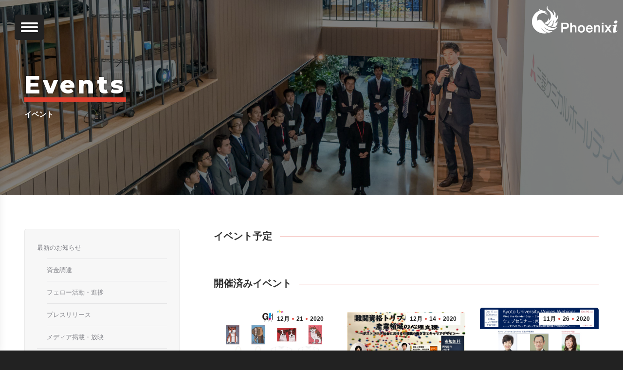

--- FILE ---
content_type: text/html; charset=UTF-8
request_url: https://www.phoenixi.co.jp/news/events/page/3/
body_size: 22043
content:
<!DOCTYPE html>
<!--[if !(IE 6) | !(IE 7) | !(IE 8)  ]><!-->
<html lang="ja" class="no-js">
<!--<![endif]-->
<head>
	<meta charset="UTF-8" />
				<meta name="viewport" content="width=device-width, initial-scale=1, maximum-scale=1, user-scalable=0"/>
			<meta name="theme-color" content="#e2473c"/>	<link rel="profile" href="https://gmpg.org/xfn/11" />
	<meta name='robots' content='noindex, follow' />

	<!-- This site is optimized with the Yoast SEO plugin v26.8 - https://yoast.com/product/yoast-seo-wordpress/ -->
	<title>イベント - Phoenixi | フェニクシー</title>
	<link rel="canonical" href="https://www.phoenixi.co.jp/news/events/" />
	<meta property="og:locale" content="ja_JP" />
	<meta property="og:type" content="article" />
	<meta property="og:title" content="イベント - Phoenixi | フェニクシー" />
	<meta property="og:url" content="https://www.phoenixi.co.jp/news/events/" />
	<meta property="og:site_name" content="Phoenixi | フェニクシー" />
	<meta property="article:publisher" content="https://www.facebook.com/phoenixi.toberu" />
	<meta property="article:modified_time" content="2023-06-15T02:29:22+00:00" />
	<meta name="twitter:card" content="summary_large_image" />
	<meta name="twitter:site" content="@phoenixi_toberu" />
	<meta name="twitter:label1" content="推定読み取り時間" />
	<meta name="twitter:data1" content="3分" />
	<script type="application/ld+json" class="yoast-schema-graph">{"@context":"https://schema.org","@graph":[{"@type":"WebPage","@id":"https://www.phoenixi.co.jp/news/events/","url":"https://www.phoenixi.co.jp/news/events/","name":"イベント - Phoenixi | フェニクシー","isPartOf":{"@id":"https://www.phoenixi.co.jp/#website"},"datePublished":"2021-01-06T04:55:15+00:00","dateModified":"2023-06-15T02:29:22+00:00","breadcrumb":{"@id":"https://www.phoenixi.co.jp/news/events/#breadcrumb"},"inLanguage":"ja","potentialAction":[{"@type":"ReadAction","target":["https://www.phoenixi.co.jp/news/events/"]}]},{"@type":"BreadcrumbList","@id":"https://www.phoenixi.co.jp/news/events/#breadcrumb","itemListElement":[{"@type":"ListItem","position":1,"name":"ホーム","item":"https://www.phoenixi.co.jp/"},{"@type":"ListItem","position":2,"name":"最新のお知らせ"}]},{"@type":"WebSite","@id":"https://www.phoenixi.co.jp/#website","url":"https://www.phoenixi.co.jp/","name":"Phoenixi | フェニクシー","description":"residential incubator | 居住滞在型インキュベータ","potentialAction":[{"@type":"SearchAction","target":{"@type":"EntryPoint","urlTemplate":"https://www.phoenixi.co.jp/?s={search_term_string}"},"query-input":{"@type":"PropertyValueSpecification","valueRequired":true,"valueName":"search_term_string"}}],"inLanguage":"ja"}]}</script>
	<!-- / Yoast SEO plugin. -->


<link rel='dns-prefetch' href='//use.fontawesome.com' />
<link rel='dns-prefetch' href='//fonts.googleapis.com' />
<link rel="alternate" type="application/rss+xml" title="Phoenixi | フェニクシー &raquo; フィード" href="https://www.phoenixi.co.jp/feed/" />
<link rel="alternate" type="application/rss+xml" title="Phoenixi | フェニクシー &raquo; コメントフィード" href="https://www.phoenixi.co.jp/comments/feed/" />
<link rel="alternate" title="oEmbed (JSON)" type="application/json+oembed" href="https://www.phoenixi.co.jp/wp-json/oembed/1.0/embed?url=https%3A%2F%2Fwww.phoenixi.co.jp%2Fnews%2Fevents%2F" />
<link rel="alternate" title="oEmbed (XML)" type="text/xml+oembed" href="https://www.phoenixi.co.jp/wp-json/oembed/1.0/embed?url=https%3A%2F%2Fwww.phoenixi.co.jp%2Fnews%2Fevents%2F&#038;format=xml" />
<style id='wp-img-auto-sizes-contain-inline-css'>
img:is([sizes=auto i],[sizes^="auto," i]){contain-intrinsic-size:3000px 1500px}
/*# sourceURL=wp-img-auto-sizes-contain-inline-css */
</style>
<link rel='stylesheet' id='sbi_styles-css' href='https://www.phoenixi.co.jp/wp-content/plugins/instagram-feed/css/sbi-styles.min.css?ver=6.10.0' media='all' />
<style id='wp-emoji-styles-inline-css'>

	img.wp-smiley, img.emoji {
		display: inline !important;
		border: none !important;
		box-shadow: none !important;
		height: 1em !important;
		width: 1em !important;
		margin: 0 0.07em !important;
		vertical-align: -0.1em !important;
		background: none !important;
		padding: 0 !important;
	}
/*# sourceURL=wp-emoji-styles-inline-css */
</style>
<link rel='stylesheet' id='wp-block-library-css' href='https://www.phoenixi.co.jp/wp-includes/css/dist/block-library/style.min.css?ver=6.9' media='all' />
<style id='global-styles-inline-css'>
:root{--wp--preset--aspect-ratio--square: 1;--wp--preset--aspect-ratio--4-3: 4/3;--wp--preset--aspect-ratio--3-4: 3/4;--wp--preset--aspect-ratio--3-2: 3/2;--wp--preset--aspect-ratio--2-3: 2/3;--wp--preset--aspect-ratio--16-9: 16/9;--wp--preset--aspect-ratio--9-16: 9/16;--wp--preset--color--black: #000000;--wp--preset--color--cyan-bluish-gray: #abb8c3;--wp--preset--color--white: #FFF;--wp--preset--color--pale-pink: #f78da7;--wp--preset--color--vivid-red: #cf2e2e;--wp--preset--color--luminous-vivid-orange: #ff6900;--wp--preset--color--luminous-vivid-amber: #fcb900;--wp--preset--color--light-green-cyan: #7bdcb5;--wp--preset--color--vivid-green-cyan: #00d084;--wp--preset--color--pale-cyan-blue: #8ed1fc;--wp--preset--color--vivid-cyan-blue: #0693e3;--wp--preset--color--vivid-purple: #9b51e0;--wp--preset--color--accent: #e2473c;--wp--preset--color--dark-gray: #111;--wp--preset--color--light-gray: #767676;--wp--preset--gradient--vivid-cyan-blue-to-vivid-purple: linear-gradient(135deg,rgb(6,147,227) 0%,rgb(155,81,224) 100%);--wp--preset--gradient--light-green-cyan-to-vivid-green-cyan: linear-gradient(135deg,rgb(122,220,180) 0%,rgb(0,208,130) 100%);--wp--preset--gradient--luminous-vivid-amber-to-luminous-vivid-orange: linear-gradient(135deg,rgb(252,185,0) 0%,rgb(255,105,0) 100%);--wp--preset--gradient--luminous-vivid-orange-to-vivid-red: linear-gradient(135deg,rgb(255,105,0) 0%,rgb(207,46,46) 100%);--wp--preset--gradient--very-light-gray-to-cyan-bluish-gray: linear-gradient(135deg,rgb(238,238,238) 0%,rgb(169,184,195) 100%);--wp--preset--gradient--cool-to-warm-spectrum: linear-gradient(135deg,rgb(74,234,220) 0%,rgb(151,120,209) 20%,rgb(207,42,186) 40%,rgb(238,44,130) 60%,rgb(251,105,98) 80%,rgb(254,248,76) 100%);--wp--preset--gradient--blush-light-purple: linear-gradient(135deg,rgb(255,206,236) 0%,rgb(152,150,240) 100%);--wp--preset--gradient--blush-bordeaux: linear-gradient(135deg,rgb(254,205,165) 0%,rgb(254,45,45) 50%,rgb(107,0,62) 100%);--wp--preset--gradient--luminous-dusk: linear-gradient(135deg,rgb(255,203,112) 0%,rgb(199,81,192) 50%,rgb(65,88,208) 100%);--wp--preset--gradient--pale-ocean: linear-gradient(135deg,rgb(255,245,203) 0%,rgb(182,227,212) 50%,rgb(51,167,181) 100%);--wp--preset--gradient--electric-grass: linear-gradient(135deg,rgb(202,248,128) 0%,rgb(113,206,126) 100%);--wp--preset--gradient--midnight: linear-gradient(135deg,rgb(2,3,129) 0%,rgb(40,116,252) 100%);--wp--preset--font-size--small: 13px;--wp--preset--font-size--medium: 20px;--wp--preset--font-size--large: 36px;--wp--preset--font-size--x-large: 42px;--wp--preset--spacing--20: 0.44rem;--wp--preset--spacing--30: 0.67rem;--wp--preset--spacing--40: 1rem;--wp--preset--spacing--50: 1.5rem;--wp--preset--spacing--60: 2.25rem;--wp--preset--spacing--70: 3.38rem;--wp--preset--spacing--80: 5.06rem;--wp--preset--shadow--natural: 6px 6px 9px rgba(0, 0, 0, 0.2);--wp--preset--shadow--deep: 12px 12px 50px rgba(0, 0, 0, 0.4);--wp--preset--shadow--sharp: 6px 6px 0px rgba(0, 0, 0, 0.2);--wp--preset--shadow--outlined: 6px 6px 0px -3px rgb(255, 255, 255), 6px 6px rgb(0, 0, 0);--wp--preset--shadow--crisp: 6px 6px 0px rgb(0, 0, 0);}:where(.is-layout-flex){gap: 0.5em;}:where(.is-layout-grid){gap: 0.5em;}body .is-layout-flex{display: flex;}.is-layout-flex{flex-wrap: wrap;align-items: center;}.is-layout-flex > :is(*, div){margin: 0;}body .is-layout-grid{display: grid;}.is-layout-grid > :is(*, div){margin: 0;}:where(.wp-block-columns.is-layout-flex){gap: 2em;}:where(.wp-block-columns.is-layout-grid){gap: 2em;}:where(.wp-block-post-template.is-layout-flex){gap: 1.25em;}:where(.wp-block-post-template.is-layout-grid){gap: 1.25em;}.has-black-color{color: var(--wp--preset--color--black) !important;}.has-cyan-bluish-gray-color{color: var(--wp--preset--color--cyan-bluish-gray) !important;}.has-white-color{color: var(--wp--preset--color--white) !important;}.has-pale-pink-color{color: var(--wp--preset--color--pale-pink) !important;}.has-vivid-red-color{color: var(--wp--preset--color--vivid-red) !important;}.has-luminous-vivid-orange-color{color: var(--wp--preset--color--luminous-vivid-orange) !important;}.has-luminous-vivid-amber-color{color: var(--wp--preset--color--luminous-vivid-amber) !important;}.has-light-green-cyan-color{color: var(--wp--preset--color--light-green-cyan) !important;}.has-vivid-green-cyan-color{color: var(--wp--preset--color--vivid-green-cyan) !important;}.has-pale-cyan-blue-color{color: var(--wp--preset--color--pale-cyan-blue) !important;}.has-vivid-cyan-blue-color{color: var(--wp--preset--color--vivid-cyan-blue) !important;}.has-vivid-purple-color{color: var(--wp--preset--color--vivid-purple) !important;}.has-black-background-color{background-color: var(--wp--preset--color--black) !important;}.has-cyan-bluish-gray-background-color{background-color: var(--wp--preset--color--cyan-bluish-gray) !important;}.has-white-background-color{background-color: var(--wp--preset--color--white) !important;}.has-pale-pink-background-color{background-color: var(--wp--preset--color--pale-pink) !important;}.has-vivid-red-background-color{background-color: var(--wp--preset--color--vivid-red) !important;}.has-luminous-vivid-orange-background-color{background-color: var(--wp--preset--color--luminous-vivid-orange) !important;}.has-luminous-vivid-amber-background-color{background-color: var(--wp--preset--color--luminous-vivid-amber) !important;}.has-light-green-cyan-background-color{background-color: var(--wp--preset--color--light-green-cyan) !important;}.has-vivid-green-cyan-background-color{background-color: var(--wp--preset--color--vivid-green-cyan) !important;}.has-pale-cyan-blue-background-color{background-color: var(--wp--preset--color--pale-cyan-blue) !important;}.has-vivid-cyan-blue-background-color{background-color: var(--wp--preset--color--vivid-cyan-blue) !important;}.has-vivid-purple-background-color{background-color: var(--wp--preset--color--vivid-purple) !important;}.has-black-border-color{border-color: var(--wp--preset--color--black) !important;}.has-cyan-bluish-gray-border-color{border-color: var(--wp--preset--color--cyan-bluish-gray) !important;}.has-white-border-color{border-color: var(--wp--preset--color--white) !important;}.has-pale-pink-border-color{border-color: var(--wp--preset--color--pale-pink) !important;}.has-vivid-red-border-color{border-color: var(--wp--preset--color--vivid-red) !important;}.has-luminous-vivid-orange-border-color{border-color: var(--wp--preset--color--luminous-vivid-orange) !important;}.has-luminous-vivid-amber-border-color{border-color: var(--wp--preset--color--luminous-vivid-amber) !important;}.has-light-green-cyan-border-color{border-color: var(--wp--preset--color--light-green-cyan) !important;}.has-vivid-green-cyan-border-color{border-color: var(--wp--preset--color--vivid-green-cyan) !important;}.has-pale-cyan-blue-border-color{border-color: var(--wp--preset--color--pale-cyan-blue) !important;}.has-vivid-cyan-blue-border-color{border-color: var(--wp--preset--color--vivid-cyan-blue) !important;}.has-vivid-purple-border-color{border-color: var(--wp--preset--color--vivid-purple) !important;}.has-vivid-cyan-blue-to-vivid-purple-gradient-background{background: var(--wp--preset--gradient--vivid-cyan-blue-to-vivid-purple) !important;}.has-light-green-cyan-to-vivid-green-cyan-gradient-background{background: var(--wp--preset--gradient--light-green-cyan-to-vivid-green-cyan) !important;}.has-luminous-vivid-amber-to-luminous-vivid-orange-gradient-background{background: var(--wp--preset--gradient--luminous-vivid-amber-to-luminous-vivid-orange) !important;}.has-luminous-vivid-orange-to-vivid-red-gradient-background{background: var(--wp--preset--gradient--luminous-vivid-orange-to-vivid-red) !important;}.has-very-light-gray-to-cyan-bluish-gray-gradient-background{background: var(--wp--preset--gradient--very-light-gray-to-cyan-bluish-gray) !important;}.has-cool-to-warm-spectrum-gradient-background{background: var(--wp--preset--gradient--cool-to-warm-spectrum) !important;}.has-blush-light-purple-gradient-background{background: var(--wp--preset--gradient--blush-light-purple) !important;}.has-blush-bordeaux-gradient-background{background: var(--wp--preset--gradient--blush-bordeaux) !important;}.has-luminous-dusk-gradient-background{background: var(--wp--preset--gradient--luminous-dusk) !important;}.has-pale-ocean-gradient-background{background: var(--wp--preset--gradient--pale-ocean) !important;}.has-electric-grass-gradient-background{background: var(--wp--preset--gradient--electric-grass) !important;}.has-midnight-gradient-background{background: var(--wp--preset--gradient--midnight) !important;}.has-small-font-size{font-size: var(--wp--preset--font-size--small) !important;}.has-medium-font-size{font-size: var(--wp--preset--font-size--medium) !important;}.has-large-font-size{font-size: var(--wp--preset--font-size--large) !important;}.has-x-large-font-size{font-size: var(--wp--preset--font-size--x-large) !important;}
/*# sourceURL=global-styles-inline-css */
</style>

<style id='classic-theme-styles-inline-css'>
/*! This file is auto-generated */
.wp-block-button__link{color:#fff;background-color:#32373c;border-radius:9999px;box-shadow:none;text-decoration:none;padding:calc(.667em + 2px) calc(1.333em + 2px);font-size:1.125em}.wp-block-file__button{background:#32373c;color:#fff;text-decoration:none}
/*# sourceURL=/wp-includes/css/classic-themes.min.css */
</style>
<style id='font-awesome-svg-styles-default-inline-css'>
.svg-inline--fa {
  display: inline-block;
  height: 1em;
  overflow: visible;
  vertical-align: -.125em;
}
/*# sourceURL=font-awesome-svg-styles-default-inline-css */
</style>
<link rel='stylesheet' id='font-awesome-svg-styles-css' href='https://www.phoenixi.co.jp/wp-content/uploads/font-awesome/v6.4.2/css/svg-with-js.css' media='all' />
<style id='font-awesome-svg-styles-inline-css'>
   .wp-block-font-awesome-icon svg::before,
   .wp-rich-text-font-awesome-icon svg::before {content: unset;}
/*# sourceURL=font-awesome-svg-styles-inline-css */
</style>
<link rel='stylesheet' id='wpml-legacy-horizontal-list-0-css' href='https://www.phoenixi.co.jp/wp-content/plugins/sitepress-multilingual-cms/templates/language-switchers/legacy-list-horizontal/style.min.css?ver=1' media='all' />
<style id='wpml-legacy-horizontal-list-0-inline-css'>
.wpml-ls-statics-footer{background-color:#000000;}.wpml-ls-statics-footer, .wpml-ls-statics-footer .wpml-ls-sub-menu, .wpml-ls-statics-footer a {border-color:#cdcdcd;}.wpml-ls-statics-footer a, .wpml-ls-statics-footer .wpml-ls-sub-menu a, .wpml-ls-statics-footer .wpml-ls-sub-menu a:link, .wpml-ls-statics-footer li:not(.wpml-ls-current-language) .wpml-ls-link, .wpml-ls-statics-footer li:not(.wpml-ls-current-language) .wpml-ls-link:link {color:#999999;background-color:#000000;}.wpml-ls-statics-footer .wpml-ls-sub-menu a:hover,.wpml-ls-statics-footer .wpml-ls-sub-menu a:focus, .wpml-ls-statics-footer .wpml-ls-sub-menu a:link:hover, .wpml-ls-statics-footer .wpml-ls-sub-menu a:link:focus {color:#cccccc;background-color:#000000;}.wpml-ls-statics-footer .wpml-ls-current-language > a {color:#cccccc;background-color:#333333;}.wpml-ls-statics-footer .wpml-ls-current-language:hover>a, .wpml-ls-statics-footer .wpml-ls-current-language>a:focus {color:#ffffff;background-color:#333333;}
/*# sourceURL=wpml-legacy-horizontal-list-0-inline-css */
</style>
<link rel='stylesheet' id='the7-font-css' href='https://www.phoenixi.co.jp/wp-content/themes/dt-the7/fonts/icomoon-the7-font/icomoon-the7-font.min.css?ver=14.2.0' media='all' />
<link rel='stylesheet' id='the7-awesome-fonts-css' href='https://www.phoenixi.co.jp/wp-content/themes/dt-the7/fonts/FontAwesome/css/all.min.css?ver=14.2.0' media='all' />
<link rel='stylesheet' id='the7-awesome-fonts-back-css' href='https://www.phoenixi.co.jp/wp-content/themes/dt-the7/fonts/FontAwesome/back-compat.min.css?ver=14.2.0' media='all' />
<link rel='stylesheet' id='the7-Defaults-css' href='https://www.phoenixi.co.jp/wp-content/uploads/smile_fonts/Defaults/Defaults.css?ver=6.9' media='all' />
<link rel='stylesheet' id='font-awesome-official-css' href='https://use.fontawesome.com/releases/v6.4.2/css/all.css' media='all' integrity="sha384-blOohCVdhjmtROpu8+CfTnUWham9nkX7P7OZQMst+RUnhtoY/9qemFAkIKOYxDI3" crossorigin="anonymous" />
<link rel='stylesheet' id='taxopress-frontend-css-css' href='https://www.phoenixi.co.jp/wp-content/plugins/simple-tags/assets/frontend/css/frontend.css?ver=3.43.0' media='all' />
<link rel='stylesheet' id='js_composer_front-css' href='https://www.phoenixi.co.jp/wp-content/plugins/js_composer/assets/css/js_composer.min.css?ver=8.7.2' media='all' />
<link rel='stylesheet' id='dt-web-fonts-css' href='https://fonts.googleapis.com/css?family=Roboto:400,500,600,700%7CRoboto+Condensed:400,600,700%7CMontserrat:100,400,500,600,700,800' media='all' />
<link rel='stylesheet' id='dt-main-css' href='https://www.phoenixi.co.jp/wp-content/themes/dt-the7/css/main.min.css?ver=14.2.0' media='all' />
<link rel='stylesheet' id='the7-custom-scrollbar-css' href='https://www.phoenixi.co.jp/wp-content/themes/dt-the7/lib/custom-scrollbar/custom-scrollbar.min.css?ver=14.2.0' media='all' />
<link rel='stylesheet' id='the7-wpbakery-css' href='https://www.phoenixi.co.jp/wp-content/themes/dt-the7/css/wpbakery.min.css?ver=14.2.0' media='all' />
<link rel='stylesheet' id='the7-core-css' href='https://www.phoenixi.co.jp/wp-content/plugins/dt-the7-core/assets/css/post-type.min.css?ver=2.7.12' media='all' />
<link rel='stylesheet' id='the7-css-vars-css' href='https://www.phoenixi.co.jp/wp-content/uploads/the7-css/css-vars.css?ver=62b31fda153f' media='all' />
<link rel='stylesheet' id='dt-custom-css' href='https://www.phoenixi.co.jp/wp-content/uploads/the7-css/custom.css?ver=62b31fda153f' media='all' />
<link rel='stylesheet' id='dt-media-css' href='https://www.phoenixi.co.jp/wp-content/uploads/the7-css/media.css?ver=62b31fda153f' media='all' />
<link rel='stylesheet' id='the7-mega-menu-css' href='https://www.phoenixi.co.jp/wp-content/uploads/the7-css/mega-menu.css?ver=62b31fda153f' media='all' />
<link rel='stylesheet' id='the7-elements-css' href='https://www.phoenixi.co.jp/wp-content/uploads/the7-css/post-type-dynamic.css?ver=62b31fda153f' media='all' />
<link rel='stylesheet' id='style-css' href='https://www.phoenixi.co.jp/wp-content/themes/dt-the7/style.css?ver=14.2.0' media='all' />
<link rel='stylesheet' id='font-awesome-official-v4shim-css' href='https://use.fontawesome.com/releases/v6.4.2/css/v4-shims.css' media='all' integrity="sha384-IqMDcR2qh8kGcGdRrxwop5R2GiUY5h8aDR/LhYxPYiXh3sAAGGDkFvFqWgFvTsTd" crossorigin="anonymous" />
<script src="https://www.phoenixi.co.jp/wp-includes/js/jquery/jquery.min.js?ver=3.7.1" id="jquery-core-js"></script>
<script src="https://www.phoenixi.co.jp/wp-includes/js/jquery/jquery-migrate.min.js?ver=3.4.1" id="jquery-migrate-js"></script>
<script id="wpml-cookie-js-extra">
var wpml_cookies = {"wp-wpml_current_language":{"value":"ja","expires":1,"path":"/"}};
var wpml_cookies = {"wp-wpml_current_language":{"value":"ja","expires":1,"path":"/"}};
//# sourceURL=wpml-cookie-js-extra
</script>
<script src="https://www.phoenixi.co.jp/wp-content/plugins/sitepress-multilingual-cms/res/js/cookies/language-cookie.js?ver=486900" id="wpml-cookie-js" defer data-wp-strategy="defer"></script>
<script src="//www.phoenixi.co.jp/wp-content/plugins/revslider/sr6/assets/js/rbtools.min.js?ver=6.7.38" async id="tp-tools-js"></script>
<script src="//www.phoenixi.co.jp/wp-content/plugins/revslider/sr6/assets/js/rs6.min.js?ver=6.7.38" async id="revmin-js"></script>
<script src="https://www.phoenixi.co.jp/wp-content/plugins/simple-tags/assets/frontend/js/frontend.js?ver=3.43.0" id="taxopress-frontend-js-js"></script>
<script id="dt-above-fold-js-extra">
var dtLocal = {"themeUrl":"https://www.phoenixi.co.jp/wp-content/themes/dt-the7","passText":"To view this protected post, enter the password below:","moreButtonText":{"loading":"Loading...","loadMore":"Load more"},"postID":"3260","ajaxurl":"https://www.phoenixi.co.jp/wp-admin/admin-ajax.php","REST":{"baseUrl":"https://www.phoenixi.co.jp/wp-json/the7/v1","endpoints":{"sendMail":"/send-mail"}},"contactMessages":{"required":"One or more fields have an error. Please check and try again.","terms":"Please accept the privacy policy.","fillTheCaptchaError":"Please, fill the captcha."},"captchaSiteKey":"","ajaxNonce":"50c1e16e14","pageData":{"type":"page","template":"page","layout":null},"themeSettings":{"smoothScroll":"off","lazyLoading":false,"desktopHeader":{"height":""},"ToggleCaptionEnabled":"disabled","ToggleCaption":"Navigation","floatingHeader":{"showAfter":140,"showMenu":false,"height":64,"logo":{"showLogo":true,"html":"\u003Cimg class=\" preload-me\" src=\"https://www.phoenixi.co.jp/wp-content/themes/dt-the7/inc/presets/images/full/skin11r.header-style-floating-logo-regular.png\" srcset=\"https://www.phoenixi.co.jp/wp-content/themes/dt-the7/inc/presets/images/full/skin11r.header-style-floating-logo-regular.png 44w, https://www.phoenixi.co.jp/wp-content/themes/dt-the7/inc/presets/images/full/skin11r.header-style-floating-logo-hd.png 88w\" width=\"44\" height=\"44\"   sizes=\"44px\" alt=\"Phoenixi | \u30d5\u30a7\u30cb\u30af\u30b7\u30fc\" /\u003E","url":"https://www.phoenixi.co.jp/"}},"topLine":{"floatingTopLine":{"logo":{"showLogo":false,"html":""}}},"mobileHeader":{"firstSwitchPoint":1050,"secondSwitchPoint":778,"firstSwitchPointHeight":60,"secondSwitchPointHeight":60,"mobileToggleCaptionEnabled":"disabled","mobileToggleCaption":"Menu"},"stickyMobileHeaderFirstSwitch":{"logo":{"html":"\u003Cimg class=\" preload-me\" src=\"https://www.phoenixi.co.jp/wp-content/uploads/2020/09/phoenixi_wide_white_180.png\" srcset=\"https://www.phoenixi.co.jp/wp-content/uploads/2020/09/phoenixi_wide_white_180.png 180w, https://www.phoenixi.co.jp/wp-content/uploads/2020/09/phoenixi_wide_white_360.png 360w\" width=\"180\" height=\"60\"   sizes=\"180px\" alt=\"Phoenixi | \u30d5\u30a7\u30cb\u30af\u30b7\u30fc\" /\u003E"}},"stickyMobileHeaderSecondSwitch":{"logo":{"html":"\u003Cimg class=\" preload-me\" src=\"https://www.phoenixi.co.jp/wp-content/uploads/2020/09/phoenixi_wide_white_180.png\" srcset=\"https://www.phoenixi.co.jp/wp-content/uploads/2020/09/phoenixi_wide_white_180.png 180w, https://www.phoenixi.co.jp/wp-content/uploads/2020/09/phoenixi_wide_white_360.png 360w\" width=\"180\" height=\"60\"   sizes=\"180px\" alt=\"Phoenixi | \u30d5\u30a7\u30cb\u30af\u30b7\u30fc\" /\u003E"}},"sidebar":{"switchPoint":990},"boxedWidth":"1440px"},"VCMobileScreenWidth":"768"};
var dtShare = {"shareButtonText":{"facebook":"Share on Facebook","twitter":"Share on X","pinterest":"Pin it","linkedin":"Share on Linkedin","whatsapp":"Share on Whatsapp"},"overlayOpacity":"85"};
//# sourceURL=dt-above-fold-js-extra
</script>
<script src="https://www.phoenixi.co.jp/wp-content/themes/dt-the7/js/above-the-fold.min.js?ver=14.2.0" id="dt-above-fold-js"></script>
<script></script><link rel="https://api.w.org/" href="https://www.phoenixi.co.jp/wp-json/" /><link rel="alternate" title="JSON" type="application/json" href="https://www.phoenixi.co.jp/wp-json/wp/v2/pages/3260" /><link rel="EditURI" type="application/rsd+xml" title="RSD" href="https://www.phoenixi.co.jp/xmlrpc.php?rsd" />
<meta name="generator" content="WordPress 6.9" />
<link rel='shortlink' href='https://www.phoenixi.co.jp/?p=3260' />
<meta name="generator" content="WPML ver:4.8.6 stt:1,28;" />
<meta name="generator" content="Powered by WPBakery Page Builder - drag and drop page builder for WordPress."/>
<meta name="generator" content="Powered by Slider Revolution 6.7.38 - responsive, Mobile-Friendly Slider Plugin for WordPress with comfortable drag and drop interface." />
<link rel="icon" href="https://www.phoenixi.co.jp/wp-content/uploads/2020/09/phoenixi_symbol_w16-1.png" type="image/png" sizes="16x16"/><link rel="icon" href="https://www.phoenixi.co.jp/wp-content/uploads/2020/09/phoenixi_symbol_w32.png" type="image/png" sizes="32x32"/><link rel="apple-touch-icon" href="https://www.phoenixi.co.jp/wp-content/uploads/2020/09/phoenixi_symbol_w60.png"><link rel="apple-touch-icon" sizes="76x76" href="https://www.phoenixi.co.jp/wp-content/uploads/2020/09/phoenixi_symbol_w76.png"><link rel="apple-touch-icon" sizes="120x120" href="https://www.phoenixi.co.jp/wp-content/uploads/2020/09/phoenixi_symbol_w120.png"><link rel="apple-touch-icon" sizes="152x152" href="https://www.phoenixi.co.jp/wp-content/uploads/2020/09/phoenixi_symbol_w152.png"><script>function setREVStartSize(e){
			//window.requestAnimationFrame(function() {
				window.RSIW = window.RSIW===undefined ? window.innerWidth : window.RSIW;
				window.RSIH = window.RSIH===undefined ? window.innerHeight : window.RSIH;
				try {
					var pw = document.getElementById(e.c).parentNode.offsetWidth,
						newh;
					pw = pw===0 || isNaN(pw) || (e.l=="fullwidth" || e.layout=="fullwidth") ? window.RSIW : pw;
					e.tabw = e.tabw===undefined ? 0 : parseInt(e.tabw);
					e.thumbw = e.thumbw===undefined ? 0 : parseInt(e.thumbw);
					e.tabh = e.tabh===undefined ? 0 : parseInt(e.tabh);
					e.thumbh = e.thumbh===undefined ? 0 : parseInt(e.thumbh);
					e.tabhide = e.tabhide===undefined ? 0 : parseInt(e.tabhide);
					e.thumbhide = e.thumbhide===undefined ? 0 : parseInt(e.thumbhide);
					e.mh = e.mh===undefined || e.mh=="" || e.mh==="auto" ? 0 : parseInt(e.mh,0);
					if(e.layout==="fullscreen" || e.l==="fullscreen")
						newh = Math.max(e.mh,window.RSIH);
					else{
						e.gw = Array.isArray(e.gw) ? e.gw : [e.gw];
						for (var i in e.rl) if (e.gw[i]===undefined || e.gw[i]===0) e.gw[i] = e.gw[i-1];
						e.gh = e.el===undefined || e.el==="" || (Array.isArray(e.el) && e.el.length==0)? e.gh : e.el;
						e.gh = Array.isArray(e.gh) ? e.gh : [e.gh];
						for (var i in e.rl) if (e.gh[i]===undefined || e.gh[i]===0) e.gh[i] = e.gh[i-1];
											
						var nl = new Array(e.rl.length),
							ix = 0,
							sl;
						e.tabw = e.tabhide>=pw ? 0 : e.tabw;
						e.thumbw = e.thumbhide>=pw ? 0 : e.thumbw;
						e.tabh = e.tabhide>=pw ? 0 : e.tabh;
						e.thumbh = e.thumbhide>=pw ? 0 : e.thumbh;
						for (var i in e.rl) nl[i] = e.rl[i]<window.RSIW ? 0 : e.rl[i];
						sl = nl[0];
						for (var i in nl) if (sl>nl[i] && nl[i]>0) { sl = nl[i]; ix=i;}
						var m = pw>(e.gw[ix]+e.tabw+e.thumbw) ? 1 : (pw-(e.tabw+e.thumbw)) / (e.gw[ix]);
						newh =  (e.gh[ix] * m) + (e.tabh + e.thumbh);
					}
					var el = document.getElementById(e.c);
					if (el!==null && el) el.style.height = newh+"px";
					el = document.getElementById(e.c+"_wrapper");
					if (el!==null && el) {
						el.style.height = newh+"px";
						el.style.display = "block";
					}
				} catch(e){
					console.log("Failure at Presize of Slider:" + e)
				}
			//});
		  };</script>
<noscript><style> .wpb_animate_when_almost_visible { opacity: 1; }</style></noscript><!-- Global site tag (gtag.js) - Google Analytics -->
<script async src="https://www.googletagmanager.com/gtag/js?id=UA-1177762-59"></script>
<script>
  window.dataLayer = window.dataLayer || [];
  function gtag(){dataLayer.push(arguments);}
  gtag('js', new Date());

  gtag('config', 'UA-1177762-59');
</script>
<style id='the7-custom-inline-css' type='text/css'>
/* Font */
#main,.footer{
	font-family: Meiryo, "游ゴシック体", "Yu Gothic", YuGothic, "Hiragino Kaku Gothic ProN", "Hiragino Sans", "Helvetica Neue", Arial, sans-serif;
}

/* Content */
ul#primary-menu{
letter-spacing: 0.2em;
}
h1.fancy-title{
border-bottom: 10px solid #df3f2e;
letter-spacing: 0.1em;
text-shadow:0px 0px 3px rgba(0,0,0,0.5);
}
.ult-new-ib-title{
letter-spacing: 0.1em !important;
}

.post img,.fancy-categories a{
	border-radius:5px;
}
#page .page-title .entry-title{
text-shadow:0px 0px 3px rgba(0,0,0,0.1);
	letter-spacing: 0.1em;
}
.single-share-box .share-buttons a,select:not(.elementor-field),.gform_wrapper .gform_body input[type=text],#main .gform_wrapper textarea{
	border-radius:5px;
}
.ult-new-ib{
	border-radius:5px;
}
.ult-ib-effect-style6 .ult-new-ib-desc::before{
	border-radius:5px;
}

.content ul li ul li{
	list-style-type:circle !important;
}

/* Instagram */
.sbi_photo_wrap a{
	border-radius:5px;
}

/* Table*/
.ult_pricing_table .ult_pricing_heading{
padding:10px 0 0 0 !important;
}
h3.ult-responsive{
margin-bottom:0px !important;
}
table th{
text-align:left !important;
width:30%;
white-space:nowrap;

}
table td{
text-align:left !important;
	border-left:1px solid;

}
td.td_center{
	text-align:center !important;
}

/* Form */
.ginput_container,.gfield_description{
margin-left:30px;
}
.gfield{
margin-top:30px;
padding:10px;
border-left:1px solid #F5F5F5;
}

/* List */
.privacy ul li{
	list-style-type : decimal !important;
}
.privacy ul li ul{
	margin-bottom:1em !important;
}
.privacy ul li ul li{
	list-style-type : lower-latin !important;
}

/* WPML */
.wpml-ls-statics-footer, .wpml-ls-statics-footer .wpml-ls-sub-menu, .wpml-ls-statics-footer a{
	border:none !important;
}

/* Video */
h2.wpb_video_heading{
	font:normal 700 16px / 26px "Montserrat", Helvetica, Arial, Verdana, sans-serifc;
}

/* 印刷用*/
@media print{
	.lines-button{
		display:none;
	}
	.branding{
		display:none;
	}
	
}
</style>
<link rel='stylesheet' id='the7-stripes-css' href='https://www.phoenixi.co.jp/wp-content/uploads/the7-css/legacy/stripes.css?ver=62b31fda153f' media='all' />
<link rel='stylesheet' id='rs-plugin-settings-css' href='//www.phoenixi.co.jp/wp-content/plugins/revslider/sr6/assets/css/rs6.css?ver=6.7.38' media='all' />
<style id='rs-plugin-settings-inline-css'>
#rs-demo-id {}
/*# sourceURL=rs-plugin-settings-inline-css */
</style>
</head>
<body id="the7-body" class="paged wp-singular page-template-default page page-id-3260 page-child parent-pageid-31 wp-embed-responsive paged-3 page-paged-3 wp-theme-dt-the7 the7-core-ver-2.7.12 fancy-header-on dt-responsive-on header-side-left right-mobile-menu-close-icon ouside-menu-close-icon sticky-header slide-header-animation mobile-hamburger-close-bg-enable mobile-hamburger-close-bg-hover-enable  fade-medium-mobile-menu-close-icon fade-medium-menu-close-icon srcset-enabled btn-flat custom-btn-color custom-btn-hover-color first-switch-logo-center first-switch-menu-left second-switch-logo-center second-switch-menu-left right-mobile-menu layzr-loading-on popup-message-style the7-ver-14.2.0 dt-fa-compatibility wpb-js-composer js-comp-ver-8.7.2 vc_responsive">
<!-- The7 14.2.0 -->

<div id="page" >
	<a class="skip-link screen-reader-text" href="#content">Skip to content</a>


<div class="menu-close-toggle hamburger-close-bg-enable hamburger-close-bg-hover-enable hamburger-close-border-enable hamburger-close-border-hover-enable" aria-label="Close"><div class="close-line-wrap"><span class="close-line"></span><span class="close-line"></span><span class="close-line"></span></div></div><div class="masthead side-header slide-out widgets full-height h-center h-justify dividers shadow-decoration shadow-mobile-header-decoration sub-downwards animate-position-menu-icon hamburger-bg-enable hamburger-bg-hover-enable hamburger-border-enable hamburger-border-hover-enable small-mobile-menu-icon show-sub-menu-on-hover">
		<header class="header-bar" role="banner">
		<div class="branding">
	<div id="site-title" class="assistive-text">Phoenixi | フェニクシー</div>
	<div id="site-description" class="assistive-text">residential incubator | 居住滞在型インキュベータ</div>
	<a class="" href="https://www.phoenixi.co.jp/"><img class=" preload-me" src="https://www.phoenixi.co.jp/wp-content/uploads/2020/09/phoenixi_normal_white_150.png" srcset="https://www.phoenixi.co.jp/wp-content/uploads/2020/09/phoenixi_normal_white_150.png 150w, https://www.phoenixi.co.jp/wp-content/uploads/2020/09/phoenixi_normal_white_300.png 300w" width="150" height="128"   sizes="150px" alt="Phoenixi | フェニクシー" /></a></div>
		<ul id="primary-menu" class="main-nav underline-decoration l-to-r-line level-arrows-on outside-item-remove-margin"><li class="menu-item menu-item-type-post_type menu-item-object-page menu-item-33 first depth-0"><a href='https://www.phoenixi.co.jp/about/' data-level='1'><i class="fab fa-hotjar"></i><span class="menu-item-text"><span class="menu-text">フェニクシーについて</span></span></a></li> <li class="menu-item menu-item-type-post_type menu-item-object-page menu-item-106 depth-0"><a href='https://www.phoenixi.co.jp/member/' data-level='1'><i class="fas fa-users"></i><span class="menu-item-text"><span class="menu-text">メンバー</span></span></a></li> <li class="menu-item menu-item-type-post_type menu-item-object-page menu-item-37 depth-0"><a href='https://www.phoenixi.co.jp/supporters/' data-level='1'><i class="far fa-building"></i><span class="menu-item-text"><span class="menu-text">サポーター</span></span></a></li> <li class="menu-item menu-item-type-post_type menu-item-object-page current-page-ancestor menu-item-39 depth-0"><a href='https://www.phoenixi.co.jp/news/' data-level='1'><i class="far fa-newspaper"></i><span class="menu-item-text"><span class="menu-text">最新のお知らせ</span></span></a></li> <li class="menu-item menu-item-type-post_type menu-item-object-page menu-item-38 last depth-0"><a href='https://www.phoenixi.co.jp/application/' data-level='1'><i class="fas fa-file-alt"></i><span class="menu-item-text"><span class="menu-text">応募要項</span></span></a></li> </ul>		<div class="mini-widgets"><div class="mini-search show-on-desktop near-logo-first-switch near-logo-second-switch popup-search custom-icon"><form class="searchform mini-widget-searchform" role="search" method="get" action="https://www.phoenixi.co.jp/">

	<div class="screen-reader-text">Search:</div>

	
		<a href="" class="submit text-disable"><i class=" mw-icon the7-mw-icon-search-bold"></i></a>
		<div class="popup-search-wrap">
			<input type="text" aria-label="Search" class="field searchform-s" name="s" value="" placeholder="Type and hit enter …" title="Search form"/>
			<a href="" class="search-icon"  aria-label="Search"><i class="the7-mw-icon-search-bold" aria-hidden="true"></i></a>
		</div>

	<input type="hidden" name="lang" value="ja"/>		<input type="submit" class="assistive-text searchsubmit" value="Go!"/>
</form>
</div></div>	</header>
</div>

<div class="masthead mixed-header side-header-menu-icon animate-position-menu-icon hamburger-bg-enable hamburger-bg-hover-enable hamburger-border-enable hamburger-border-hover-enable small-mobile-menu-icon show-sub-menu-on-hover shadow-decoration shadow-mobile-header-decoration show-device-logo show-mobile-logo">

	<div class="top-bar full-width-line top-bar-empty top-bar-line-hide">
	<div class="top-bar-bg" ></div>
	<div class="mini-widgets left-widgets"></div><div class="mini-widgets right-widgets"></div></div>

	<header class="header-bar" role="banner">

		<div class="branding">

	<a class="" href="https://www.phoenixi.co.jp/"><img class=" preload-me" src="https://www.phoenixi.co.jp/wp-content/uploads/2020/09/phoenixi_wide_white_180.png" srcset="https://www.phoenixi.co.jp/wp-content/uploads/2020/09/phoenixi_wide_white_180.png 180w, https://www.phoenixi.co.jp/wp-content/uploads/2020/09/phoenixi_wide_white_360.png 360w" width="180" height="60"   sizes="180px" alt="Phoenixi | フェニクシー" /><img class="mobile-logo preload-me" src="https://www.phoenixi.co.jp/wp-content/uploads/2020/09/phoenixi_wide_white_180.png" srcset="https://www.phoenixi.co.jp/wp-content/uploads/2020/09/phoenixi_wide_white_180.png 180w, https://www.phoenixi.co.jp/wp-content/uploads/2020/09/phoenixi_wide_white_360.png 360w" width="180" height="60"   sizes="180px" alt="Phoenixi | フェニクシー" /></a>
</div>

		<div class="menu-toggle"></div>
	</header>

</div>
<div role="navigation" aria-label="Main Menu" class="dt-mobile-header mobile-menu-show-divider">
	<div class="dt-close-mobile-menu-icon" aria-label="Close" role="button" tabindex="0"><div class="close-line-wrap"><span class="close-line"></span><span class="close-line"></span><span class="close-line"></span></div></div>	<ul id="mobile-menu" class="mobile-main-nav">
		<li class="menu-item menu-item-type-post_type menu-item-object-page menu-item-33 first depth-0"><a href='https://www.phoenixi.co.jp/about/' data-level='1'><i class="fab fa-hotjar"></i><span class="menu-item-text"><span class="menu-text">フェニクシーについて</span></span></a></li> <li class="menu-item menu-item-type-post_type menu-item-object-page menu-item-106 depth-0"><a href='https://www.phoenixi.co.jp/member/' data-level='1'><i class="fas fa-users"></i><span class="menu-item-text"><span class="menu-text">メンバー</span></span></a></li> <li class="menu-item menu-item-type-post_type menu-item-object-page menu-item-37 depth-0"><a href='https://www.phoenixi.co.jp/supporters/' data-level='1'><i class="far fa-building"></i><span class="menu-item-text"><span class="menu-text">サポーター</span></span></a></li> <li class="menu-item menu-item-type-post_type menu-item-object-page current-page-ancestor menu-item-39 depth-0"><a href='https://www.phoenixi.co.jp/news/' data-level='1'><i class="far fa-newspaper"></i><span class="menu-item-text"><span class="menu-text">最新のお知らせ</span></span></a></li> <li class="menu-item menu-item-type-post_type menu-item-object-page menu-item-38 last depth-0"><a href='https://www.phoenixi.co.jp/application/' data-level='1'><i class="fas fa-file-alt"></i><span class="menu-item-text"><span class="menu-text">応募要項</span></span></a></li> 	</ul>
	<div class='mobile-mini-widgets-in-menu'></div>
</div>

<style id="the7-page-content-style">
.fancy-header {
  background-image: url('https://www.phoenixi.co.jp/wp-content/uploads/2021/01/191129_DSC01202_a-2.jpg');
  background-repeat: no-repeat;
  background-position: center center;
  background-size: cover;
  background-color: #222222;
}
.mobile-false .fancy-header {
  background-attachment: scroll;
}
.fancy-header .wf-wrap {
  min-height: 400px;
  padding-top: 0px;
  padding-bottom: 0px;
}
.fancy-header .fancy-title {
  font-size: 50px;
  line-height: 50px;
  color: #ffffff;
  text-transform: none;
}
.fancy-header .fancy-subtitle {
  font-size: 15px;
  line-height: 30px;
  color: #ffffff;
  text-transform: none;
}
.fancy-header .breadcrumbs {
  color: #ffffff;
}
.fancy-header-overlay {
  background: rgba(0,0,0,0.5);
}
@media screen and (max-width: 778px) {
  .fancy-header .wf-wrap {
    min-height: 70px;
  }
  .fancy-header .fancy-title {
    font-size: 30px;
    line-height: 38px;
  }
  .fancy-header .fancy-subtitle {
    font-size: 20px;
    line-height: 28px;
  }
  .fancy-header.breadcrumbs-mobile-off .breadcrumbs {
    display: none;
  }
  #fancy-header > .wf-wrap {
    flex-flow: column wrap;
    align-items: center;
    justify-content: center;
    padding-bottom: 0px !important;
  }
  .fancy-header.title-left .breadcrumbs {
    text-align: center;
    float: none;
  }
  .breadcrumbs {
    margin-bottom: 10px;
  }
  .breadcrumbs.breadcrumbs-bg {
    margin-top: 10px;
  }
  .fancy-header.title-right .breadcrumbs {
    margin: 10px 0 10px 0;
  }
  #fancy-header .hgroup,
  #fancy-header .breadcrumbs {
    text-align: center;
  }
  .fancy-header .hgroup {
    padding-bottom: 5px;
  }
  .breadcrumbs-off .hgroup {
    padding-bottom: 5px;
  }
  .title-right .hgroup {
    padding: 0 0 5px 0;
  }
  .title-right.breadcrumbs-off .hgroup {
    padding-top: 5px;
  }
  .title-left.disabled-bg .breadcrumbs {
    margin-bottom: 0;
  }
}
</style><header id="fancy-header" class="fancy-header breadcrumbs-off breadcrumbs-mobile-off content-left" >
    <div class="wf-wrap"><div class="fancy-title-head hgroup"><h1 class="fancy-title entry-title" ><span>Events </span></h1><h2 class="fancy-subtitle "><span>イベント</span></h2></div></div>

	        <span class="fancy-header-overlay"></span>
	
</header>

<div id="main" class="sidebar-left sidebar-divider-off">

	
	<div class="main-gradient"></div>
	<div class="wf-wrap">
	<div class="wf-container-main">

	


	<div id="content" class="content" role="main">

		<div class="wpb-content-wrapper"><div class="vc_row wpb_row vc_row-fluid dt-default" style="margin-top: 0px;margin-bottom: 0px"><div class="wpb_column vc_column_container vc_col-sm-12"><div class="vc_column-inner"><div class="wpb_wrapper"><div class="vc_separator wpb_content_element vc_separator_align_left vc_sep_width_100 vc_sep_pos_align_center wpb_content_element vc_separator-has-text" ><span class="vc_sep_holder vc_sep_holder_l"><span style="border-color:#e2473c;" class="vc_sep_line"></span></span><h4>イベント予定</h4><span class="vc_sep_holder vc_sep_holder_r"><span style="border-color:#e2473c;" class="vc_sep_line"></span></span>
</div><style type="text/css" data-type="the7_shortcodes-inline-css">.blog-shortcode.blog-masonry-shortcode-id-5e4b12b9fbd8a0ffaa976dcce5cb5acd.content-bg-on.classic-layout-list article {
  background: #ffffff;
  box-shadow: none;
}
.blog-shortcode.blog-masonry-shortcode-id-5e4b12b9fbd8a0ffaa976dcce5cb5acd.dividers-on.classic-layout-list article {
  padding-top: 0;
}
.blog-shortcode.blog-masonry-shortcode-id-5e4b12b9fbd8a0ffaa976dcce5cb5acd.dividers-on.classic-layout-list article:first-of-type {
  margin-top: 0;
  padding-top: 0;
}
.blog-shortcode.blog-masonry-shortcode-id-5e4b12b9fbd8a0ffaa976dcce5cb5acd.classic-layout-list.mode-list .post-entry-content {
  width: calc(100% - );
}
.blog-shortcode.blog-masonry-shortcode-id-5e4b12b9fbd8a0ffaa976dcce5cb5acd.classic-layout-list.mode-list .no-img .post-entry-content {
  width: 100%;
}
.blog-shortcode.blog-masonry-shortcode-id-5e4b12b9fbd8a0ffaa976dcce5cb5acd .filter-bg-decoration .filter-categories a.act {
  color: #fff;
}
.blog-shortcode.blog-masonry-shortcode-id-5e4b12b9fbd8a0ffaa976dcce5cb5acd:not(.mode-masonry) article:first-of-type,
.blog-shortcode.blog-masonry-shortcode-id-5e4b12b9fbd8a0ffaa976dcce5cb5acd:not(.mode-masonry) article.visible.first:not(.product) {
  margin-top: 0;
}
.blog-shortcode.blog-masonry-shortcode-id-5e4b12b9fbd8a0ffaa976dcce5cb5acd.dividers-on:not(.mode-masonry) article {
  margin-top: 0;
}
.blog-shortcode.blog-masonry-shortcode-id-5e4b12b9fbd8a0ffaa976dcce5cb5acd.dividers-on:not(.mode-masonry) article:first-of-type,
.blog-shortcode.blog-masonry-shortcode-id-5e4b12b9fbd8a0ffaa976dcce5cb5acd.dividers-on:not(.mode-masonry) article.visible.first:not(.product) {
  margin-top: 0;
  padding-top: 0;
}
.blog-shortcode.blog-masonry-shortcode-id-5e4b12b9fbd8a0ffaa976dcce5cb5acd .post-thumbnail-wrap {
  padding: 0px 0px 0px 0px;
}
.blog-shortcode.blog-masonry-shortcode-id-5e4b12b9fbd8a0ffaa976dcce5cb5acd.enable-bg-rollover .post-thumbnail-rollover:after {
  background: -webkit-linear-gradient();
  background: linear-gradient();
}
.blog-shortcode.blog-masonry-shortcode-id-5e4b12b9fbd8a0ffaa976dcce5cb5acd .gallery-zoom-ico {
  width: 44px;
  height: 44px;
  line-height: 44px;
  border-radius: 100px;
  margin: -22px 0 0 -22px;
  border-width: 0px;
  color: #ffffff;
}
.bottom-overlap-layout-list.blog-shortcode.blog-masonry-shortcode-id-5e4b12b9fbd8a0ffaa976dcce5cb5acd .gallery-zoom-ico {
  margin-top: -72px;
}
.gradient-overlay-layout-list.blog-shortcode.blog-masonry-shortcode-id-5e4b12b9fbd8a0ffaa976dcce5cb5acd .gallery-zoom-ico,
.content-rollover-layout-list.blog-shortcode.blog-masonry-shortcode-id-5e4b12b9fbd8a0ffaa976dcce5cb5acd .gallery-zoom-ico {
  margin: 0 0 10px;
}
.content-align-center.gradient-overlay-layout-list.blog-shortcode.blog-masonry-shortcode-id-5e4b12b9fbd8a0ffaa976dcce5cb5acd .gallery-zoom-ico,
.content-align-center.content-rollover-layout-list.blog-shortcode.blog-masonry-shortcode-id-5e4b12b9fbd8a0ffaa976dcce5cb5acd .gallery-zoom-ico {
  margin: 0 auto 10px;
}
.dt-icon-bg-on.blog-shortcode.blog-masonry-shortcode-id-5e4b12b9fbd8a0ffaa976dcce5cb5acd .gallery-zoom-ico {
  background: rgba(255,255,255,0.3);
  box-shadow: none;
}
.blog-shortcode.blog-masonry-shortcode-id-5e4b12b9fbd8a0ffaa976dcce5cb5acd .gallery-zoom-ico > span,
.blog-shortcode.blog-masonry-shortcode-id-5e4b12b9fbd8a0ffaa976dcce5cb5acd .gallery-zoom-ico:before {
  font-size: 32px;
  line-height: 44px;
}
.blog-shortcode.blog-masonry-shortcode-id-5e4b12b9fbd8a0ffaa976dcce5cb5acd .gallery-zoom-ico > span,
.blog-shortcode.blog-masonry-shortcode-id-5e4b12b9fbd8a0ffaa976dcce5cb5acd .gallery-zoom-ico:before {
  color: #ffffff;
}
.blog-shortcode.blog-masonry-shortcode-id-5e4b12b9fbd8a0ffaa976dcce5cb5acd .entry-title,
.blog-shortcode.blog-masonry-shortcode-id-5e4b12b9fbd8a0ffaa976dcce5cb5acd.owl-carousel .entry-title {
  margin-bottom: 5px;
  font-size: 14px;
}
.blog-shortcode.blog-masonry-shortcode-id-5e4b12b9fbd8a0ffaa976dcce5cb5acd .entry-meta {
  margin-bottom: 15px;
}
.blog-shortcode.blog-masonry-shortcode-id-5e4b12b9fbd8a0ffaa976dcce5cb5acd .portfolio-categories {
  margin-bottom: 15px;
}
.blog-shortcode.blog-masonry-shortcode-id-5e4b12b9fbd8a0ffaa976dcce5cb5acd .entry-excerpt {
  margin-bottom: 5px;
}
.blog-shortcode.blog-masonry-shortcode-id-5e4b12b9fbd8a0ffaa976dcce5cb5acd:not(.centered-layout-list) .post-entry-content {
  padding: 25px 30px 30px 30px;
}
.blog-shortcode.blog-masonry-shortcode-id-5e4b12b9fbd8a0ffaa976dcce5cb5acd:not(.centered-layout-list):not(.content-bg-on):not(.mode-list) .no-img .post-entry-content {
  padding: 0;
}
.blog-shortcode.blog-masonry-shortcode-id-5e4b12b9fbd8a0ffaa976dcce5cb5acd.content-bg-on:not(.classic-layout-list):not(.centered-layout-list) .post-entry-content {
  background: #ffffff;
  box-shadow: none;
}
@media screen and (max-width: ) {
  .blog-shortcode.blog-masonry-shortcode-id-5e4b12b9fbd8a0ffaa976dcce5cb5acd article {
    -ms-flex-flow: column nowrap;
    flex-flow: column nowrap;
    margin-top: 20px;
  }
  .blog-shortcode.blog-masonry-shortcode-id-5e4b12b9fbd8a0ffaa976dcce5cb5acd.dividers-on article {
    border: none;
  }
  .blog-shortcode.blog-masonry-shortcode-id-5e4b12b9fbd8a0ffaa976dcce5cb5acd.content-bg-on.centered-layout-list article {
    padding: 0;
  }
  .blog-shortcode.blog-masonry-shortcode-id-5e4b12b9fbd8a0ffaa976dcce5cb5acd.blog-shortcode.dividers-on article,
  .blog-shortcode.blog-masonry-shortcode-id-5e4b12b9fbd8a0ffaa976dcce5cb5acd.dividers-on.classic-layout-list article {
    margin-top: 20px;
    padding: 0;
  }
  .blog-shortcode.blog-masonry-shortcode-id-5e4b12b9fbd8a0ffaa976dcce5cb5acd.blog-shortcode.dividers-on article:first-of-type,
  .blog-shortcode.blog-masonry-shortcode-id-5e4b12b9fbd8a0ffaa976dcce5cb5acd.dividers-on.classic-layout-list article:first-of-type {
    padding: 0;
  }
  #page .blog-shortcode.blog-masonry-shortcode-id-5e4b12b9fbd8a0ffaa976dcce5cb5acd .post-thumbnail-wrap,
  #page .blog-shortcode.blog-masonry-shortcode-id-5e4b12b9fbd8a0ffaa976dcce5cb5acd .post-entry-content {
    width: 100%;
    margin: 0;
    top: 0;
  }
  #page .blog-shortcode.blog-masonry-shortcode-id-5e4b12b9fbd8a0ffaa976dcce5cb5acd .post-thumbnail-wrap {
    padding: 0;
  }
  #page .blog-shortcode.blog-masonry-shortcode-id-5e4b12b9fbd8a0ffaa976dcce5cb5acd .post-entry-content:after {
    display: none;
  }
  #page .blog-shortcode.blog-masonry-shortcode-id-5e4b12b9fbd8a0ffaa976dcce5cb5acd .project-even .post-thumbnail-wrap,
  #page .blog-shortcode.blog-masonry-shortcode-id-5e4b12b9fbd8a0ffaa976dcce5cb5acd.centered-layout-list .post-thumbnail-wrap {
    -ms-flex-order: 0;
    order: 0;
  }
  #page .blog-shortcode.blog-masonry-shortcode-id-5e4b12b9fbd8a0ffaa976dcce5cb5acd.centered-layout-list .post-entry-title-content {
    -ms-flex-order: 1;
    order: 1;
    width: 100%;
    padding: 20px 20px 0;
  }
  #page .blog-shortcode.blog-masonry-shortcode-id-5e4b12b9fbd8a0ffaa976dcce5cb5acd.centered-layout-list .post-entry-content {
    -ms-flex-order: 2;
    order: 2;
    padding-top: 0;
  }
  #page .blog-shortcode.blog-masonry-shortcode-id-5e4b12b9fbd8a0ffaa976dcce5cb5acd .fancy-categories {
    top: 10px;
    left: 10px;
    bottom: auto;
    right: auto;
  }
  #page .blog-shortcode.blog-masonry-shortcode-id-5e4b12b9fbd8a0ffaa976dcce5cb5acd .fancy-date a {
    top: 10px;
    right: 10px;
    left: auto;
    bottom: auto;
  }
  #page .blog-shortcode.blog-masonry-shortcode-id-5e4b12b9fbd8a0ffaa976dcce5cb5acd .post-entry-content {
    padding: 20px;
  }
  #page .blog-shortcode.blog-masonry-shortcode-id-5e4b12b9fbd8a0ffaa976dcce5cb5acd .entry-title {
    margin: 3px 0 5px;
    font-size: 20px;
    font-size: 14px;
    line-height: 26px;
  }
  #page .blog-shortcode.blog-masonry-shortcode-id-5e4b12b9fbd8a0ffaa976dcce5cb5acd .entry-meta {
    margin: 5px 0 5px;
  }
  #page .blog-shortcode.blog-masonry-shortcode-id-5e4b12b9fbd8a0ffaa976dcce5cb5acd .entry-excerpt {
    margin: 15px 0 0;
  }
  #page .blog-shortcode.blog-masonry-shortcode-id-5e4b12b9fbd8a0ffaa976dcce5cb5acd .post-details {
    margin: 5px 0 10px;
  }
  #page .blog-shortcode.blog-masonry-shortcode-id-5e4b12b9fbd8a0ffaa976dcce5cb5acd .post-details.details-type-link {
    margin-bottom: 2px;
  }
}
.blog-shortcode.blog-masonry-shortcode-id-5e4b12b9fbd8a0ffaa976dcce5cb5acd:not(.resize-by-browser-width) .dt-css-grid {
  grid-row-gap: 30px;
  grid-column-gap: 30px;
  grid-template-columns: repeat(auto-fill,minmax(,1fr));
}
.blog-shortcode.blog-masonry-shortcode-id-5e4b12b9fbd8a0ffaa976dcce5cb5acd:not(.resize-by-browser-width) .dt-css-grid .double-width {
  grid-column: span 2;
}
.cssgridlegacy.no-cssgrid .blog-shortcode.blog-masonry-shortcode-id-5e4b12b9fbd8a0ffaa976dcce5cb5acd:not(.resize-by-browser-width) .dt-css-grid,
.no-cssgridlegacy.no-cssgrid .blog-shortcode.blog-masonry-shortcode-id-5e4b12b9fbd8a0ffaa976dcce5cb5acd:not(.resize-by-browser-width) .dt-css-grid {
  display: flex;
  flex-flow: row wrap;
  margin: -15px;
}
.cssgridlegacy.no-cssgrid .blog-shortcode.blog-masonry-shortcode-id-5e4b12b9fbd8a0ffaa976dcce5cb5acd:not(.resize-by-browser-width) .dt-css-grid .wf-cell,
.no-cssgridlegacy.no-cssgrid .blog-shortcode.blog-masonry-shortcode-id-5e4b12b9fbd8a0ffaa976dcce5cb5acd:not(.resize-by-browser-width) .dt-css-grid .wf-cell {
  flex: 1 0 ;
  max-width: 100%;
  padding: 15px;
  box-sizing: border-box;
}
.blog-shortcode.blog-masonry-shortcode-id-5e4b12b9fbd8a0ffaa976dcce5cb5acd.resize-by-browser-width .dt-css-grid {
  grid-template-columns: repeat(3,1fr);
  grid-template-rows: auto;
  grid-column-gap: 30px;
  grid-row-gap: 30px;
}
.blog-shortcode.blog-masonry-shortcode-id-5e4b12b9fbd8a0ffaa976dcce5cb5acd.resize-by-browser-width .dt-css-grid .double-width {
  grid-column: span 2;
}
.cssgridlegacy.no-cssgrid .blog-shortcode.blog-masonry-shortcode-id-5e4b12b9fbd8a0ffaa976dcce5cb5acd.resize-by-browser-width .dt-css-grid {
  margin: -15px;
}
.cssgridlegacy.no-cssgrid .blog-shortcode.blog-masonry-shortcode-id-5e4b12b9fbd8a0ffaa976dcce5cb5acd.resize-by-browser-width .dt-css-grid .wf-cell {
  width: 33.333333333333%;
  padding: 15px;
}
.cssgridlegacy.no-cssgrid .blog-shortcode.blog-masonry-shortcode-id-5e4b12b9fbd8a0ffaa976dcce5cb5acd.resize-by-browser-width .dt-css-grid .wf-cell.double-width {
  width: calc(33.333333333333%) * 2;
}
.blog-shortcode.blog-masonry-shortcode-id-5e4b12b9fbd8a0ffaa976dcce5cb5acd.resize-by-browser-width:not(.centered-layout-list):not(.content-bg-on) .dt-css-grid {
  grid-row-gap: 0px;
}
@media screen and (max-width: 1199px) {
  .blog-shortcode.blog-masonry-shortcode-id-5e4b12b9fbd8a0ffaa976dcce5cb5acd.resize-by-browser-width .dt-css-grid {
    grid-template-columns: repeat(3,1fr);
  }
  .cssgridlegacy.no-cssgrid .blog-shortcode.blog-masonry-shortcode-id-5e4b12b9fbd8a0ffaa976dcce5cb5acd.resize-by-browser-width .dt-css-grid .wf-cell,
  .no-cssgridlegacy.no-cssgrid .blog-shortcode.blog-masonry-shortcode-id-5e4b12b9fbd8a0ffaa976dcce5cb5acd.resize-by-browser-width .dt-css-grid .wf-cell {
    width: 33.333333333333%;
  }
  .cssgridlegacy.no-cssgrid .blog-shortcode.blog-masonry-shortcode-id-5e4b12b9fbd8a0ffaa976dcce5cb5acd.resize-by-browser-width .dt-css-grid .wf-cell.double-width,
  .no-cssgridlegacy.no-cssgrid .blog-shortcode.blog-masonry-shortcode-id-5e4b12b9fbd8a0ffaa976dcce5cb5acd.resize-by-browser-width .dt-css-grid .wf-cell.double-width {
    width: calc(33.333333333333%)*2;
  }
}
@media screen and (max-width: 991px) {
  .blog-shortcode.blog-masonry-shortcode-id-5e4b12b9fbd8a0ffaa976dcce5cb5acd.resize-by-browser-width .dt-css-grid {
    grid-template-columns: repeat(2,1fr);
  }
  .cssgridlegacy.no-cssgrid .blog-shortcode.blog-masonry-shortcode-id-5e4b12b9fbd8a0ffaa976dcce5cb5acd.resize-by-browser-width .dt-css-grid .wf-cell,
  .no-cssgridlegacy.no-cssgrid .blog-shortcode.blog-masonry-shortcode-id-5e4b12b9fbd8a0ffaa976dcce5cb5acd.resize-by-browser-width .dt-css-grid .wf-cell {
    width: 50%;
  }
  .cssgridlegacy.no-cssgrid .blog-shortcode.blog-masonry-shortcode-id-5e4b12b9fbd8a0ffaa976dcce5cb5acd.resize-by-browser-width .dt-css-grid .wf-cell.double-width,
  .no-cssgridlegacy.no-cssgrid .blog-shortcode.blog-masonry-shortcode-id-5e4b12b9fbd8a0ffaa976dcce5cb5acd.resize-by-browser-width .dt-css-grid .wf-cell.double-width {
    width: calc(50%)*2;
  }
}
@media screen and (max-width: 767px) {
  .blog-shortcode.blog-masonry-shortcode-id-5e4b12b9fbd8a0ffaa976dcce5cb5acd.resize-by-browser-width .dt-css-grid {
    grid-template-columns: repeat(1,1fr);
  }
  .blog-shortcode.blog-masonry-shortcode-id-5e4b12b9fbd8a0ffaa976dcce5cb5acd.resize-by-browser-width .dt-css-grid .double-width {
    grid-column: span 1;
  }
  .cssgridlegacy.no-cssgrid .blog-shortcode.blog-masonry-shortcode-id-5e4b12b9fbd8a0ffaa976dcce5cb5acd.resize-by-browser-width .dt-css-grid .wf-cell,
  .no-cssgridlegacy.no-cssgrid .blog-shortcode.blog-masonry-shortcode-id-5e4b12b9fbd8a0ffaa976dcce5cb5acd.resize-by-browser-width .dt-css-grid .wf-cell {
    width: 100%;
  }
  .cssgridlegacy.no-cssgrid .blog-shortcode.blog-masonry-shortcode-id-5e4b12b9fbd8a0ffaa976dcce5cb5acd.resize-by-browser-width .dt-css-grid .wf-cell.double-width,
  .no-cssgridlegacy.no-cssgrid .blog-shortcode.blog-masonry-shortcode-id-5e4b12b9fbd8a0ffaa976dcce5cb5acd.resize-by-browser-width .dt-css-grid .wf-cell.double-width {
    width: calc(100%)*2;
  }
}</style><div class="blog-shortcode blog-masonry-shortcode-id-5e4b12b9fbd8a0ffaa976dcce5cb5acd mode-grid classic-layout-list content-bg-on horizontal-fancy-style scale-img meta-info-off dt-css-grid-wrap dt-icon-bg-off resize-by-browser-width loading-effect-fade-in description-under-image " data-padding="15px" data-cur-page="3" data-post-limit="-1" data-pagination-mode="pages" data-desktop-columns-num="3" data-v-tablet-columns-num="2" data-h-tablet-columns-num="3" data-phone-columns-num="1" data-width="0px" data-columns="0"><div class="dt-css-grid" ></div><!-- iso-container|iso-grid --></div><div class="vc_empty_space"   style="height: 32px"><span class="vc_empty_space_inner"></span></div></div></div></div></div><div class="vc_row wpb_row vc_row-fluid dt-default" style="margin-top: 0px;margin-bottom: 0px"><div class="wpb_column vc_column_container vc_col-sm-12"><div class="vc_column-inner"><div class="wpb_wrapper"><div class="vc_separator wpb_content_element vc_separator_align_left vc_sep_width_100 vc_sep_pos_align_center wpb_content_element vc_separator-has-text" ><span class="vc_sep_holder vc_sep_holder_l"><span style="border-color:#e2473c;" class="vc_sep_line"></span></span><h4>開催済みイベント</h4><span class="vc_sep_holder vc_sep_holder_r"><span style="border-color:#e2473c;" class="vc_sep_line"></span></span>
</div><style type="text/css" data-type="the7_shortcodes-inline-css">.blog-shortcode.blog-masonry-shortcode-id-405601a4218c713ce54ff1a10fb1cbdd.content-bg-on.classic-layout-list article {
  background: #ffffff;
  box-shadow: none;
}
.blog-shortcode.blog-masonry-shortcode-id-405601a4218c713ce54ff1a10fb1cbdd.dividers-on.classic-layout-list article {
  padding-top: 0;
}
.blog-shortcode.blog-masonry-shortcode-id-405601a4218c713ce54ff1a10fb1cbdd.dividers-on.classic-layout-list article:first-of-type {
  margin-top: 0;
  padding-top: 0;
}
.blog-shortcode.blog-masonry-shortcode-id-405601a4218c713ce54ff1a10fb1cbdd.classic-layout-list.mode-list .post-entry-content {
  width: calc(100% - );
}
.blog-shortcode.blog-masonry-shortcode-id-405601a4218c713ce54ff1a10fb1cbdd.classic-layout-list.mode-list .no-img .post-entry-content {
  width: 100%;
}
.blog-shortcode.blog-masonry-shortcode-id-405601a4218c713ce54ff1a10fb1cbdd .filter-bg-decoration .filter-categories a.act {
  color: #fff;
}
.blog-shortcode.blog-masonry-shortcode-id-405601a4218c713ce54ff1a10fb1cbdd:not(.mode-masonry) article:first-of-type,
.blog-shortcode.blog-masonry-shortcode-id-405601a4218c713ce54ff1a10fb1cbdd:not(.mode-masonry) article.visible.first:not(.product) {
  margin-top: 0;
}
.blog-shortcode.blog-masonry-shortcode-id-405601a4218c713ce54ff1a10fb1cbdd.dividers-on:not(.mode-masonry) article {
  margin-top: 0;
}
.blog-shortcode.blog-masonry-shortcode-id-405601a4218c713ce54ff1a10fb1cbdd.dividers-on:not(.mode-masonry) article:first-of-type,
.blog-shortcode.blog-masonry-shortcode-id-405601a4218c713ce54ff1a10fb1cbdd.dividers-on:not(.mode-masonry) article.visible.first:not(.product) {
  margin-top: 0;
  padding-top: 0;
}
.blog-shortcode.blog-masonry-shortcode-id-405601a4218c713ce54ff1a10fb1cbdd .post-thumbnail-wrap {
  padding: 0px 0px 0px 0px;
}
.blog-shortcode.blog-masonry-shortcode-id-405601a4218c713ce54ff1a10fb1cbdd.enable-bg-rollover .post-thumbnail-rollover:after {
  background: -webkit-linear-gradient();
  background: linear-gradient();
}
.blog-shortcode.blog-masonry-shortcode-id-405601a4218c713ce54ff1a10fb1cbdd .gallery-zoom-ico {
  width: 44px;
  height: 44px;
  line-height: 44px;
  border-radius: 100px;
  margin: -22px 0 0 -22px;
  border-width: 0px;
  color: #ffffff;
}
.bottom-overlap-layout-list.blog-shortcode.blog-masonry-shortcode-id-405601a4218c713ce54ff1a10fb1cbdd .gallery-zoom-ico {
  margin-top: -72px;
}
.gradient-overlay-layout-list.blog-shortcode.blog-masonry-shortcode-id-405601a4218c713ce54ff1a10fb1cbdd .gallery-zoom-ico,
.content-rollover-layout-list.blog-shortcode.blog-masonry-shortcode-id-405601a4218c713ce54ff1a10fb1cbdd .gallery-zoom-ico {
  margin: 0 0 10px;
}
.content-align-center.gradient-overlay-layout-list.blog-shortcode.blog-masonry-shortcode-id-405601a4218c713ce54ff1a10fb1cbdd .gallery-zoom-ico,
.content-align-center.content-rollover-layout-list.blog-shortcode.blog-masonry-shortcode-id-405601a4218c713ce54ff1a10fb1cbdd .gallery-zoom-ico {
  margin: 0 auto 10px;
}
.dt-icon-bg-on.blog-shortcode.blog-masonry-shortcode-id-405601a4218c713ce54ff1a10fb1cbdd .gallery-zoom-ico {
  background: rgba(255,255,255,0.3);
  box-shadow: none;
}
.blog-shortcode.blog-masonry-shortcode-id-405601a4218c713ce54ff1a10fb1cbdd .gallery-zoom-ico > span,
.blog-shortcode.blog-masonry-shortcode-id-405601a4218c713ce54ff1a10fb1cbdd .gallery-zoom-ico:before {
  font-size: 32px;
  line-height: 44px;
}
.blog-shortcode.blog-masonry-shortcode-id-405601a4218c713ce54ff1a10fb1cbdd .gallery-zoom-ico > span,
.blog-shortcode.blog-masonry-shortcode-id-405601a4218c713ce54ff1a10fb1cbdd .gallery-zoom-ico:before {
  color: #ffffff;
}
.blog-shortcode.blog-masonry-shortcode-id-405601a4218c713ce54ff1a10fb1cbdd .entry-title,
.blog-shortcode.blog-masonry-shortcode-id-405601a4218c713ce54ff1a10fb1cbdd.owl-carousel .entry-title {
  margin-bottom: 5px;
  font-size: 14px;
}
.blog-shortcode.blog-masonry-shortcode-id-405601a4218c713ce54ff1a10fb1cbdd .entry-meta {
  margin-bottom: 15px;
}
.blog-shortcode.blog-masonry-shortcode-id-405601a4218c713ce54ff1a10fb1cbdd .portfolio-categories {
  margin-bottom: 15px;
}
.blog-shortcode.blog-masonry-shortcode-id-405601a4218c713ce54ff1a10fb1cbdd .entry-excerpt {
  margin-bottom: 5px;
}
.blog-shortcode.blog-masonry-shortcode-id-405601a4218c713ce54ff1a10fb1cbdd:not(.centered-layout-list) .post-entry-content {
  padding: 25px 30px 30px 30px;
}
.blog-shortcode.blog-masonry-shortcode-id-405601a4218c713ce54ff1a10fb1cbdd:not(.centered-layout-list):not(.content-bg-on):not(.mode-list) .no-img .post-entry-content {
  padding: 0;
}
.blog-shortcode.blog-masonry-shortcode-id-405601a4218c713ce54ff1a10fb1cbdd.content-bg-on:not(.classic-layout-list):not(.centered-layout-list) .post-entry-content {
  background: #ffffff;
  box-shadow: none;
}
@media screen and (max-width: ) {
  .blog-shortcode.blog-masonry-shortcode-id-405601a4218c713ce54ff1a10fb1cbdd article {
    -ms-flex-flow: column nowrap;
    flex-flow: column nowrap;
    margin-top: 20px;
  }
  .blog-shortcode.blog-masonry-shortcode-id-405601a4218c713ce54ff1a10fb1cbdd.dividers-on article {
    border: none;
  }
  .blog-shortcode.blog-masonry-shortcode-id-405601a4218c713ce54ff1a10fb1cbdd.content-bg-on.centered-layout-list article {
    padding: 0;
  }
  .blog-shortcode.blog-masonry-shortcode-id-405601a4218c713ce54ff1a10fb1cbdd.blog-shortcode.dividers-on article,
  .blog-shortcode.blog-masonry-shortcode-id-405601a4218c713ce54ff1a10fb1cbdd.dividers-on.classic-layout-list article {
    margin-top: 20px;
    padding: 0;
  }
  .blog-shortcode.blog-masonry-shortcode-id-405601a4218c713ce54ff1a10fb1cbdd.blog-shortcode.dividers-on article:first-of-type,
  .blog-shortcode.blog-masonry-shortcode-id-405601a4218c713ce54ff1a10fb1cbdd.dividers-on.classic-layout-list article:first-of-type {
    padding: 0;
  }
  #page .blog-shortcode.blog-masonry-shortcode-id-405601a4218c713ce54ff1a10fb1cbdd .post-thumbnail-wrap,
  #page .blog-shortcode.blog-masonry-shortcode-id-405601a4218c713ce54ff1a10fb1cbdd .post-entry-content {
    width: 100%;
    margin: 0;
    top: 0;
  }
  #page .blog-shortcode.blog-masonry-shortcode-id-405601a4218c713ce54ff1a10fb1cbdd .post-thumbnail-wrap {
    padding: 0;
  }
  #page .blog-shortcode.blog-masonry-shortcode-id-405601a4218c713ce54ff1a10fb1cbdd .post-entry-content:after {
    display: none;
  }
  #page .blog-shortcode.blog-masonry-shortcode-id-405601a4218c713ce54ff1a10fb1cbdd .project-even .post-thumbnail-wrap,
  #page .blog-shortcode.blog-masonry-shortcode-id-405601a4218c713ce54ff1a10fb1cbdd.centered-layout-list .post-thumbnail-wrap {
    -ms-flex-order: 0;
    order: 0;
  }
  #page .blog-shortcode.blog-masonry-shortcode-id-405601a4218c713ce54ff1a10fb1cbdd.centered-layout-list .post-entry-title-content {
    -ms-flex-order: 1;
    order: 1;
    width: 100%;
    padding: 20px 20px 0;
  }
  #page .blog-shortcode.blog-masonry-shortcode-id-405601a4218c713ce54ff1a10fb1cbdd.centered-layout-list .post-entry-content {
    -ms-flex-order: 2;
    order: 2;
    padding-top: 0;
  }
  #page .blog-shortcode.blog-masonry-shortcode-id-405601a4218c713ce54ff1a10fb1cbdd .fancy-categories {
    top: 10px;
    left: 10px;
    bottom: auto;
    right: auto;
  }
  #page .blog-shortcode.blog-masonry-shortcode-id-405601a4218c713ce54ff1a10fb1cbdd .fancy-date a {
    top: 10px;
    right: 10px;
    left: auto;
    bottom: auto;
  }
  #page .blog-shortcode.blog-masonry-shortcode-id-405601a4218c713ce54ff1a10fb1cbdd .post-entry-content {
    padding: 20px;
  }
  #page .blog-shortcode.blog-masonry-shortcode-id-405601a4218c713ce54ff1a10fb1cbdd .entry-title {
    margin: 3px 0 5px;
    font-size: 20px;
    font-size: 14px;
    line-height: 26px;
  }
  #page .blog-shortcode.blog-masonry-shortcode-id-405601a4218c713ce54ff1a10fb1cbdd .entry-meta {
    margin: 5px 0 5px;
  }
  #page .blog-shortcode.blog-masonry-shortcode-id-405601a4218c713ce54ff1a10fb1cbdd .entry-excerpt {
    margin: 15px 0 0;
  }
  #page .blog-shortcode.blog-masonry-shortcode-id-405601a4218c713ce54ff1a10fb1cbdd .post-details {
    margin: 5px 0 10px;
  }
  #page .blog-shortcode.blog-masonry-shortcode-id-405601a4218c713ce54ff1a10fb1cbdd .post-details.details-type-link {
    margin-bottom: 2px;
  }
}
.blog-shortcode.blog-masonry-shortcode-id-405601a4218c713ce54ff1a10fb1cbdd:not(.resize-by-browser-width) .dt-css-grid {
  grid-row-gap: 30px;
  grid-column-gap: 30px;
  grid-template-columns: repeat(auto-fill,minmax(,1fr));
}
.blog-shortcode.blog-masonry-shortcode-id-405601a4218c713ce54ff1a10fb1cbdd:not(.resize-by-browser-width) .dt-css-grid .double-width {
  grid-column: span 2;
}
.cssgridlegacy.no-cssgrid .blog-shortcode.blog-masonry-shortcode-id-405601a4218c713ce54ff1a10fb1cbdd:not(.resize-by-browser-width) .dt-css-grid,
.no-cssgridlegacy.no-cssgrid .blog-shortcode.blog-masonry-shortcode-id-405601a4218c713ce54ff1a10fb1cbdd:not(.resize-by-browser-width) .dt-css-grid {
  display: flex;
  flex-flow: row wrap;
  margin: -15px;
}
.cssgridlegacy.no-cssgrid .blog-shortcode.blog-masonry-shortcode-id-405601a4218c713ce54ff1a10fb1cbdd:not(.resize-by-browser-width) .dt-css-grid .wf-cell,
.no-cssgridlegacy.no-cssgrid .blog-shortcode.blog-masonry-shortcode-id-405601a4218c713ce54ff1a10fb1cbdd:not(.resize-by-browser-width) .dt-css-grid .wf-cell {
  flex: 1 0 ;
  max-width: 100%;
  padding: 15px;
  box-sizing: border-box;
}
.blog-shortcode.blog-masonry-shortcode-id-405601a4218c713ce54ff1a10fb1cbdd.resize-by-browser-width .dt-css-grid {
  grid-template-columns: repeat(3,1fr);
  grid-template-rows: auto;
  grid-column-gap: 30px;
  grid-row-gap: 30px;
}
.blog-shortcode.blog-masonry-shortcode-id-405601a4218c713ce54ff1a10fb1cbdd.resize-by-browser-width .dt-css-grid .double-width {
  grid-column: span 2;
}
.cssgridlegacy.no-cssgrid .blog-shortcode.blog-masonry-shortcode-id-405601a4218c713ce54ff1a10fb1cbdd.resize-by-browser-width .dt-css-grid {
  margin: -15px;
}
.cssgridlegacy.no-cssgrid .blog-shortcode.blog-masonry-shortcode-id-405601a4218c713ce54ff1a10fb1cbdd.resize-by-browser-width .dt-css-grid .wf-cell {
  width: 33.333333333333%;
  padding: 15px;
}
.cssgridlegacy.no-cssgrid .blog-shortcode.blog-masonry-shortcode-id-405601a4218c713ce54ff1a10fb1cbdd.resize-by-browser-width .dt-css-grid .wf-cell.double-width {
  width: calc(33.333333333333%) * 2;
}
.blog-shortcode.blog-masonry-shortcode-id-405601a4218c713ce54ff1a10fb1cbdd.resize-by-browser-width:not(.centered-layout-list):not(.content-bg-on) .dt-css-grid {
  grid-row-gap: 0px;
}
@media screen and (max-width: 1199px) {
  .blog-shortcode.blog-masonry-shortcode-id-405601a4218c713ce54ff1a10fb1cbdd.resize-by-browser-width .dt-css-grid {
    grid-template-columns: repeat(3,1fr);
  }
  .cssgridlegacy.no-cssgrid .blog-shortcode.blog-masonry-shortcode-id-405601a4218c713ce54ff1a10fb1cbdd.resize-by-browser-width .dt-css-grid .wf-cell,
  .no-cssgridlegacy.no-cssgrid .blog-shortcode.blog-masonry-shortcode-id-405601a4218c713ce54ff1a10fb1cbdd.resize-by-browser-width .dt-css-grid .wf-cell {
    width: 33.333333333333%;
  }
  .cssgridlegacy.no-cssgrid .blog-shortcode.blog-masonry-shortcode-id-405601a4218c713ce54ff1a10fb1cbdd.resize-by-browser-width .dt-css-grid .wf-cell.double-width,
  .no-cssgridlegacy.no-cssgrid .blog-shortcode.blog-masonry-shortcode-id-405601a4218c713ce54ff1a10fb1cbdd.resize-by-browser-width .dt-css-grid .wf-cell.double-width {
    width: calc(33.333333333333%)*2;
  }
}
@media screen and (max-width: 991px) {
  .blog-shortcode.blog-masonry-shortcode-id-405601a4218c713ce54ff1a10fb1cbdd.resize-by-browser-width .dt-css-grid {
    grid-template-columns: repeat(2,1fr);
  }
  .cssgridlegacy.no-cssgrid .blog-shortcode.blog-masonry-shortcode-id-405601a4218c713ce54ff1a10fb1cbdd.resize-by-browser-width .dt-css-grid .wf-cell,
  .no-cssgridlegacy.no-cssgrid .blog-shortcode.blog-masonry-shortcode-id-405601a4218c713ce54ff1a10fb1cbdd.resize-by-browser-width .dt-css-grid .wf-cell {
    width: 50%;
  }
  .cssgridlegacy.no-cssgrid .blog-shortcode.blog-masonry-shortcode-id-405601a4218c713ce54ff1a10fb1cbdd.resize-by-browser-width .dt-css-grid .wf-cell.double-width,
  .no-cssgridlegacy.no-cssgrid .blog-shortcode.blog-masonry-shortcode-id-405601a4218c713ce54ff1a10fb1cbdd.resize-by-browser-width .dt-css-grid .wf-cell.double-width {
    width: calc(50%)*2;
  }
}
@media screen and (max-width: 767px) {
  .blog-shortcode.blog-masonry-shortcode-id-405601a4218c713ce54ff1a10fb1cbdd.resize-by-browser-width .dt-css-grid {
    grid-template-columns: repeat(1,1fr);
  }
  .blog-shortcode.blog-masonry-shortcode-id-405601a4218c713ce54ff1a10fb1cbdd.resize-by-browser-width .dt-css-grid .double-width {
    grid-column: span 1;
  }
  .cssgridlegacy.no-cssgrid .blog-shortcode.blog-masonry-shortcode-id-405601a4218c713ce54ff1a10fb1cbdd.resize-by-browser-width .dt-css-grid .wf-cell,
  .no-cssgridlegacy.no-cssgrid .blog-shortcode.blog-masonry-shortcode-id-405601a4218c713ce54ff1a10fb1cbdd.resize-by-browser-width .dt-css-grid .wf-cell {
    width: 100%;
  }
  .cssgridlegacy.no-cssgrid .blog-shortcode.blog-masonry-shortcode-id-405601a4218c713ce54ff1a10fb1cbdd.resize-by-browser-width .dt-css-grid .wf-cell.double-width,
  .no-cssgridlegacy.no-cssgrid .blog-shortcode.blog-masonry-shortcode-id-405601a4218c713ce54ff1a10fb1cbdd.resize-by-browser-width .dt-css-grid .wf-cell.double-width {
    width: calc(100%)*2;
  }
}</style><div class="blog-shortcode blog-masonry-shortcode-id-405601a4218c713ce54ff1a10fb1cbdd mode-grid classic-layout-list content-bg-on horizontal-fancy-style scale-img meta-info-off dt-css-grid-wrap dt-icon-bg-off resize-by-browser-width loading-effect-fade-in description-under-image " data-padding="15px" data-cur-page="3" data-post-limit="-1" data-pagination-mode="pages" data-desktop-columns-num="3" data-v-tablet-columns-num="2" data-h-tablet-columns-num="3" data-phone-columns-num="1" data-width="0px" data-columns="0"><div class="dt-css-grid" ><div class="visible wf-cell" data-post-id="3072" data-date="2020-12-21T16:09:33+09:00" data-name="オンラインアート展「ザ・ギフテッド」 2/28まで会期延長（アートディレクター：フェニクシー2期生 若尾尚美氏）"><article class="post project-odd visible post-3072 type-post status-publish format-standard has-post-thumbnail hentry category-events category-past-events category-post-ja tag-event_held category-139 category-140 category-1 description-off" data-name="オンラインアート展「ザ・ギフテッド」 2/28まで会期延長（アートディレクター：フェニクシー2期生 若尾尚美氏）" data-date="2020-12-21T16:09:33+09:00">

<div class="post-thumbnail-wrap">
	<div class="post-thumbnail">
		<div class="fancy-date"><a title="16:09" href="https://www.phoenixi.co.jp/date/2020/12/21/"><span class="entry-month">12月</span><span class="entry-date updated">21</span><span class="entry-year">2020</span></a></div>
		
		<a href="https://www.phoenixi.co.jp/past-events/3072/" class="post-thumbnail-rollover layzr-bg layzr-bg" ><img fetchpriority="high" decoding="async" class="iso-lazy-load preload-me iso-lazy-load aspect" src="data:image/svg+xml,%3Csvg%20xmlns%3D&#39;http%3A%2F%2Fwww.w3.org%2F2000%2Fsvg&#39;%20viewBox%3D&#39;0%200%20768%20432&#39;%2F%3E" data-src="https://www.phoenixi.co.jp/wp-content/uploads/2020/12/201221_thegifted_naomi_wakao-768x432.jpg" data-srcset="https://www.phoenixi.co.jp/wp-content/uploads/2020/12/201221_thegifted_naomi_wakao-768x432.jpg 768w, https://www.phoenixi.co.jp/wp-content/uploads/2020/12/201221_thegifted_naomi_wakao-1152x648.jpg 1152w" loading="eager" style="--ratio: 768 / 432" sizes="(max-width: 768px) 100vw, 768px" alt="" title="201221_thegifted_naomi_wakao" width="768" height="432"  /></a>	</div>
</div>


<div class="post-entry-content">

	<h3 class="entry-title">
		<a href="https://www.phoenixi.co.jp/past-events/3072/" title="オンラインアート展「ザ・ギフテッド」 2/28まで会期延長（アートディレクター：フェニクシー2期生 若尾尚美氏）" rel="bookmark">オンラインアート展「ザ・ギフテッド」 2/28まで会期延長（アートディレクター：フェニクシー2期生 若尾尚美氏）</a>
	</h3>

	
	
	
<a href="https://www.phoenixi.co.jp/past-events/3072/" class="post-details details-type-link" aria-label="Read more about オンラインアート展「ザ・ギフテッド」 2/28まで会期延長（アートディレクター：フェニクシー2期生 若尾尚美氏）">Read more<i class="dt-icon-the7-arrow-03" aria-hidden="true"></i></a>

</div></article></div><div class="visible wf-cell" data-post-id="3044" data-date="2020-12-14T16:25:23+09:00" data-name="【開催案内：2020/12/27】難関資格トリプルホルダーと語る産業領域の心理支援：ポストコロナ社会における心理職の働き方とキャリアデザイン（フェニクシー3期生創業「株式会社ソラハル」主催イベント）"><article class="post project-odd visible post-3044 type-post status-publish format-standard has-post-thumbnail hentry category-events category-past-events category-post-ja tag-event_held category-139 category-140 category-1 description-off" data-name="【開催案内：2020/12/27】難関資格トリプルホルダーと語る産業領域の心理支援：ポストコロナ社会における心理職の働き方とキャリアデザイン（フェニクシー3期生創業「株式会社ソラハル」主催イベント）" data-date="2020-12-14T16:25:23+09:00">

<div class="post-thumbnail-wrap">
	<div class="post-thumbnail">
		<div class="fancy-date"><a title="16:25" href="https://www.phoenixi.co.jp/date/2020/12/14/"><span class="entry-month">12月</span><span class="entry-date updated">14</span><span class="entry-year">2020</span></a></div>
		
		<a href="https://www.phoenixi.co.jp/past-events/3044/" class="post-thumbnail-rollover layzr-bg layzr-bg" ><img decoding="async" class="iso-lazy-load preload-me iso-lazy-load aspect" src="data:image/svg+xml,%3Csvg%20xmlns%3D&#39;http%3A%2F%2Fwww.w3.org%2F2000%2Fsvg&#39;%20viewBox%3D&#39;0%200%20768%20432&#39;%2F%3E" data-src="https://www.phoenixi.co.jp/wp-content/uploads/2020/12/201227_banner-768x432.jpg" data-srcset="https://www.phoenixi.co.jp/wp-content/uploads/2020/12/201227_banner-768x432.jpg 768w, https://www.phoenixi.co.jp/wp-content/uploads/2020/12/201227_banner.jpg 960w" loading="eager" style="--ratio: 768 / 432" sizes="(max-width: 768px) 100vw, 768px" alt="" title="201227_banner" width="768" height="432"  /></a>	</div>
</div>


<div class="post-entry-content">

	<h3 class="entry-title">
		<a href="https://www.phoenixi.co.jp/past-events/3044/" title="【開催案内：2020/12/27】難関資格トリプルホルダーと語る産業領域の心理支援：ポストコロナ社会における心理職の働き方とキャリアデザイン（フェニクシー3期生創業「株式会社ソラハル」主催イベント）" rel="bookmark">【開催案内：2020/12/27】難関資格トリプルホルダーと語る産業領域の心理支援：ポストコロナ社会における心理職の働き方とキャリアデザイン（フェニクシー3期生創業「株式会社ソラハル」主催イベント）</a>
	</h3>

	
	
	
<a href="https://www.phoenixi.co.jp/past-events/3044/" class="post-details details-type-link" aria-label="Read more about 【開催案内：2020/12/27】難関資格トリプルホルダーと語る産業領域の心理支援：ポストコロナ社会における心理職の働き方とキャリアデザイン（フェニクシー3期生創業「株式会社ソラハル」主催イベント）">Read more<i class="dt-icon-the7-arrow-03" aria-hidden="true"></i></a>

</div></article></div><div class="visible wf-cell" data-post-id="2920" data-date="2020-11-26T14:20:18+09:00" data-name="【開催案内：2020/12/17】京都大学・S&amp;R財団共催ウェビナー「マインド ジェンダーギャップ：私達は崖を跳び越えて行けるのか？」稲垣恭子理事 X 山中伸弥所長"><article class="post project-odd visible post-2920 type-post status-publish format-standard has-post-thumbnail hentry category-events category-past-events category-post-ja tag-event_held category-139 category-140 category-1 description-off" data-name="【開催案内：2020/12/17】京都大学・S&#038;R財団共催ウェビナー「マインド ジェンダーギャップ：私達は崖を跳び越えて行けるのか？」稲垣恭子理事 X 山中伸弥所長" data-date="2020-11-26T14:20:18+09:00">

<div class="post-thumbnail-wrap">
	<div class="post-thumbnail">
		<div class="fancy-date"><a title="14:20" href="https://www.phoenixi.co.jp/date/2020/11/26/"><span class="entry-month">11月</span><span class="entry-date updated">26</span><span class="entry-year">2020</span></a></div>
		
		<a href="https://www.phoenixi.co.jp/past-events/2920/" class="post-thumbnail-rollover layzr-bg layzr-bg" ><img decoding="async" class="iso-lazy-load preload-me iso-lazy-load aspect" src="data:image/svg+xml,%3Csvg%20xmlns%3D&#39;http%3A%2F%2Fwww.w3.org%2F2000%2Fsvg&#39;%20viewBox%3D&#39;0%200%20768%20432&#39;%2F%3E" data-src="https://www.phoenixi.co.jp/wp-content/uploads/2020/11/kusr-201217-768x432.jpg" data-srcset="https://www.phoenixi.co.jp/wp-content/uploads/2020/11/kusr-201217-768x432.jpg 768w, https://www.phoenixi.co.jp/wp-content/uploads/2020/11/kusr-201217-1152x648.jpg 1152w" loading="eager" style="--ratio: 768 / 432" sizes="(max-width: 768px) 100vw, 768px" alt="" title="kusr-201217" width="768" height="432"  /></a>	</div>
</div>


<div class="post-entry-content">

	<h3 class="entry-title">
		<a href="https://www.phoenixi.co.jp/past-events/2920/" title="【開催案内：2020/12/17】京都大学・S&#038;R財団共催ウェビナー「マインド ジェンダーギャップ：私達は崖を跳び越えて行けるのか？」稲垣恭子理事 X 山中伸弥所長" rel="bookmark">【開催案内：2020/12/17】京都大学・S&#038;R財団共催ウェビナー「マインド ジェンダーギャップ：私達は崖を跳び越えて行けるのか？」稲垣恭子理事 X 山中伸弥所長</a>
	</h3>

	
	
	
<a href="https://www.phoenixi.co.jp/past-events/2920/" class="post-details details-type-link" aria-label="Read more about 【開催案内：2020/12/17】京都大学・S&#038;R財団共催ウェビナー「マインド ジェンダーギャップ：私達は崖を跳び越えて行けるのか？」稲垣恭子理事 X 山中伸弥所長">Read more<i class="dt-icon-the7-arrow-03" aria-hidden="true"></i></a>

</div></article></div><div class="visible wf-cell" data-post-id="2890" data-date="2020-11-09T17:39:24+09:00" data-name="【参加者募集】京大思修館主催、WIRED・フェニクシー共催シンポ「ポスト人新世における生存の未来」"><article class="post project-odd visible post-2890 type-post status-publish format-standard has-post-thumbnail hentry category-events category-past-events category-post-ja tag-event_held category-139 category-140 category-1 description-off" data-name="【参加者募集】京大思修館主催、WIRED・フェニクシー共催シンポ「ポスト人新世における生存の未来」" data-date="2020-11-09T17:39:24+09:00">

<div class="post-thumbnail-wrap">
	<div class="post-thumbnail">
		<div class="fancy-date"><a title="17:39" href="https://www.phoenixi.co.jp/date/2020/11/09/"><span class="entry-month">11月</span><span class="entry-date updated">9</span><span class="entry-year">2020</span></a></div>
		
		<a href="https://www.phoenixi.co.jp/past-events/2890/" class="post-thumbnail-rollover layzr-bg layzr-bg" ><img decoding="async" class="iso-lazy-load preload-me iso-lazy-load aspect" src="data:image/svg+xml,%3Csvg%20xmlns%3D&#39;http%3A%2F%2Fwww.w3.org%2F2000%2Fsvg&#39;%20viewBox%3D&#39;0%200%20768%20432&#39;%2F%3E" data-src="https://www.phoenixi.co.jp/wp-content/uploads/2020/11/20201117-ph-768x432.jpg" data-srcset="https://www.phoenixi.co.jp/wp-content/uploads/2020/11/20201117-ph-768x432.jpg 768w, https://www.phoenixi.co.jp/wp-content/uploads/2020/11/20201117-ph-1152x648.jpg 1152w" loading="eager" style="--ratio: 768 / 432" sizes="(max-width: 768px) 100vw, 768px" alt="" title="20201117-ph" width="768" height="432"  /></a>	</div>
</div>


<div class="post-entry-content">

	<h3 class="entry-title">
		<a href="https://www.phoenixi.co.jp/past-events/2890/" title="【参加者募集】京大思修館主催、WIRED・フェニクシー共催シンポ「ポスト人新世における生存の未来」" rel="bookmark">【参加者募集】京大思修館主催、WIRED・フェニクシー共催シンポ「ポスト人新世における生存の未来」</a>
	</h3>

	
	
	
<a href="https://www.phoenixi.co.jp/past-events/2890/" class="post-details details-type-link" aria-label="Read more about 【参加者募集】京大思修館主催、WIRED・フェニクシー共催シンポ「ポスト人新世における生存の未来」">Read more<i class="dt-icon-the7-arrow-03" aria-hidden="true"></i></a>

</div></article></div><div class="visible wf-cell" data-post-id="2856" data-date="2020-10-30T18:08:00+09:00" data-name="【開催報告／録画掲載】フェニクシーインキュベーションプログラム第3期キックオフ"><article class="post project-odd visible post-2856 type-post status-publish format-standard has-post-thumbnail hentry category-events category-past-events category-post-ja tag-event_held category-139 category-140 category-1 description-off" data-name="【開催報告／録画掲載】フェニクシーインキュベーションプログラム第3期キックオフ" data-date="2020-10-30T18:08:00+09:00">

<div class="post-thumbnail-wrap">
	<div class="post-thumbnail">
		<div class="fancy-date"><a title="18:08" href="https://www.phoenixi.co.jp/date/2020/10/30/"><span class="entry-month">10月</span><span class="entry-date updated">30</span><span class="entry-year">2020</span></a></div>
		
		<a href="https://www.phoenixi.co.jp/post-ja/2856/" class="post-thumbnail-rollover layzr-bg layzr-bg" ><img decoding="async" class="iso-lazy-load preload-me iso-lazy-load aspect" src="data:image/svg+xml,%3Csvg%20xmlns%3D&#39;http%3A%2F%2Fwww.w3.org%2F2000%2Fsvg&#39;%20viewBox%3D&#39;0%200%20768%20432&#39;%2F%3E" data-src="https://www.phoenixi.co.jp/wp-content/uploads/2020/11/all-768x432.jpg" data-srcset="https://www.phoenixi.co.jp/wp-content/uploads/2020/11/all-768x432.jpg 768w, https://www.phoenixi.co.jp/wp-content/uploads/2020/11/all-1152x648.jpg 1152w" loading="eager" style="--ratio: 768 / 432" sizes="(max-width: 768px) 100vw, 768px" alt="" title="all" width="768" height="432"  /></a>	</div>
</div>


<div class="post-entry-content">

	<h3 class="entry-title">
		<a href="https://www.phoenixi.co.jp/post-ja/2856/" title="【開催報告／録画掲載】フェニクシーインキュベーションプログラム第3期キックオフ" rel="bookmark">【開催報告／録画掲載】フェニクシーインキュベーションプログラム第3期キックオフ</a>
	</h3>

	
	
	
<a href="https://www.phoenixi.co.jp/post-ja/2856/" class="post-details details-type-link" aria-label="Read more about 【開催報告／録画掲載】フェニクシーインキュベーションプログラム第3期キックオフ">Read more<i class="dt-icon-the7-arrow-03" aria-hidden="true"></i></a>

</div></article></div><div class="visible wf-cell" data-post-id="2843" data-date="2020-10-16T14:07:51+09:00" data-name="【参加者募集】京都銀行・東京証券取引所イベント「イノベーションピッチ2020 powered by Kyoto University」：フェニクシーは協力企業として参加、オープニング講演で登壇"><article class="post project-odd visible post-2843 type-post status-publish format-standard has-post-thumbnail hentry category-events category-past-events category-post-ja tag-event_held category-139 category-140 category-1 description-off" data-name="【参加者募集】京都銀行・東京証券取引所イベント「イノベーションピッチ2020 powered by Kyoto University」：フェニクシーは協力企業として参加、オープニング講演で登壇" data-date="2020-10-16T14:07:51+09:00">

<div class="post-thumbnail-wrap">
	<div class="post-thumbnail">
		<div class="fancy-date"><a title="14:07" href="https://www.phoenixi.co.jp/date/2020/10/16/"><span class="entry-month">10月</span><span class="entry-date updated">16</span><span class="entry-year">2020</span></a></div>
		
		<a href="https://www.phoenixi.co.jp/past-events/2843/" class="post-thumbnail-rollover layzr-bg layzr-bg" ><img decoding="async" class="iso-lazy-load preload-me iso-lazy-load aspect" src="data:image/svg+xml,%3Csvg%20xmlns%3D&#39;http%3A%2F%2Fwww.w3.org%2F2000%2Fsvg&#39;%20viewBox%3D&#39;0%200%20768%20432&#39;%2F%3E" data-src="https://www.phoenixi.co.jp/wp-content/uploads/2020/10/101016_KyotoBankInnovationPitch-768x432.jpg" data-srcset="https://www.phoenixi.co.jp/wp-content/uploads/2020/10/101016_KyotoBankInnovationPitch-768x432.jpg 768w, https://www.phoenixi.co.jp/wp-content/uploads/2020/10/101016_KyotoBankInnovationPitch-1152x648.jpg 1152w" loading="eager" style="--ratio: 768 / 432" sizes="(max-width: 768px) 100vw, 768px" alt="" title="101016_KyotoBankInnovationPitch" width="768" height="432"  /></a>	</div>
</div>


<div class="post-entry-content">

	<h3 class="entry-title">
		<a href="https://www.phoenixi.co.jp/past-events/2843/" title="【参加者募集】京都銀行・東京証券取引所イベント「イノベーションピッチ2020 powered by Kyoto University」：フェニクシーは協力企業として参加、オープニング講演で登壇" rel="bookmark">【参加者募集】京都銀行・東京証券取引所イベント「イノベーションピッチ2020 powered by Kyoto University」：フェニクシーは協力企業として参加、オープニング講演で登壇</a>
	</h3>

	
	
	
<a href="https://www.phoenixi.co.jp/past-events/2843/" class="post-details details-type-link" aria-label="Read more about 【参加者募集】京都銀行・東京証券取引所イベント「イノベーションピッチ2020 powered by Kyoto University」：フェニクシーは協力企業として参加、オープニング講演で登壇">Read more<i class="dt-icon-the7-arrow-03" aria-hidden="true"></i></a>

</div></article></div><div class="visible wf-cell" data-post-id="2833" data-date="2020-10-13T18:04:07+09:00" data-name="【参加者募集】フェニクシー・インキュベーション・プログラム第3期バーチャル・キックオフ"><article class="post project-odd visible post-2833 type-post status-publish format-standard has-post-thumbnail hentry category-events category-past-events category-post-ja tag-event_held category-139 category-140 category-1 description-off" data-name="【参加者募集】フェニクシー・インキュベーション・プログラム第3期バーチャル・キックオフ" data-date="2020-10-13T18:04:07+09:00">

<div class="post-thumbnail-wrap">
	<div class="post-thumbnail">
		<div class="fancy-date"><a title="18:04" href="https://www.phoenixi.co.jp/date/2020/10/13/"><span class="entry-month">10月</span><span class="entry-date updated">13</span><span class="entry-year">2020</span></a></div>
		
		<a href="https://www.phoenixi.co.jp/post-ja/2833/" class="post-thumbnail-rollover layzr-bg layzr-bg" ><img decoding="async" class="iso-lazy-load preload-me iso-lazy-load aspect" src="data:image/svg+xml,%3Csvg%20xmlns%3D&#39;http%3A%2F%2Fwww.w3.org%2F2000%2Fsvg&#39;%20viewBox%3D&#39;0%200%20768%20432&#39;%2F%3E" data-src="https://www.phoenixi.co.jp/wp-content/uploads/2020/10/201028_c3_kickoff_banner-768x432.jpg" data-srcset="https://www.phoenixi.co.jp/wp-content/uploads/2020/10/201028_c3_kickoff_banner-768x432.jpg 768w, https://www.phoenixi.co.jp/wp-content/uploads/2020/10/201028_c3_kickoff_banner-1152x648.jpg 1152w" loading="eager" style="--ratio: 768 / 432" sizes="(max-width: 768px) 100vw, 768px" alt="" title="201028_c3_kickoff_banner" width="768" height="432"  /></a>	</div>
</div>


<div class="post-entry-content">

	<h3 class="entry-title">
		<a href="https://www.phoenixi.co.jp/post-ja/2833/" title="【参加者募集】フェニクシー・インキュベーション・プログラム第3期バーチャル・キックオフ" rel="bookmark">【参加者募集】フェニクシー・インキュベーション・プログラム第3期バーチャル・キックオフ</a>
	</h3>

	
	
	
<a href="https://www.phoenixi.co.jp/post-ja/2833/" class="post-details details-type-link" aria-label="Read more about 【参加者募集】フェニクシー・インキュベーション・プログラム第3期バーチャル・キックオフ">Read more<i class="dt-icon-the7-arrow-03" aria-hidden="true"></i></a>

</div></article></div><div class="visible wf-cell" data-post-id="2737" data-date="2020-09-02T18:35:50+09:00" data-name="【開催案内】京都大学・S&amp;R財団共催ウェビナー「2020年とその先を見据えて：京都大学の未来への展望」"><article class="post project-odd visible post-2737 type-post status-publish format-standard has-post-thumbnail hentry category-events category-past-events category-post-ja tag-event_held tag-sr tag-123 tag-67 tag-69 tag-124 tag-122 category-139 category-140 category-1 description-off" data-name="【開催案内】京都大学・S&#038;R財団共催ウェビナー「2020年とその先を見据えて：京都大学の未来への展望」" data-date="2020-09-02T18:35:50+09:00">

<div class="post-thumbnail-wrap">
	<div class="post-thumbnail">
		<div class="fancy-date"><a title="18:35" href="https://www.phoenixi.co.jp/date/2020/09/02/"><span class="entry-month">9月</span><span class="entry-date updated">2</span><span class="entry-year">2020</span></a></div>
		
		<a href="https://www.phoenixi.co.jp/post-ja/2737/" class="post-thumbnail-rollover layzr-bg layzr-bg" ><img decoding="async" class="iso-lazy-load preload-me iso-lazy-load aspect" src="data:image/svg+xml,%3Csvg%20xmlns%3D&#39;http%3A%2F%2Fwww.w3.org%2F2000%2Fsvg&#39;%20viewBox%3D&#39;0%200%20768%20432&#39;%2F%3E" data-src="https://www.phoenixi.co.jp/wp-content/uploads/2020/09/200915_silder-768x432.jpg" data-srcset="https://www.phoenixi.co.jp/wp-content/uploads/2020/09/200915_silder-768x432.jpg 768w, https://www.phoenixi.co.jp/wp-content/uploads/2020/09/200915_silder-1152x648.jpg 1152w" loading="eager" style="--ratio: 768 / 432" sizes="(max-width: 768px) 100vw, 768px" alt="" title="200915_silder" width="768" height="432"  /></a>	</div>
</div>


<div class="post-entry-content">

	<h3 class="entry-title">
		<a href="https://www.phoenixi.co.jp/post-ja/2737/" title="【開催案内】京都大学・S&#038;R財団共催ウェビナー「2020年とその先を見据えて：京都大学の未来への展望」" rel="bookmark">【開催案内】京都大学・S&#038;R財団共催ウェビナー「2020年とその先を見据えて：京都大学の未来への展望」</a>
	</h3>

	
	
	
<a href="https://www.phoenixi.co.jp/post-ja/2737/" class="post-details details-type-link" aria-label="Read more about 【開催案内】京都大学・S&#038;R財団共催ウェビナー「2020年とその先を見据えて：京都大学の未来への展望」">Read more<i class="dt-icon-the7-arrow-03" aria-hidden="true"></i></a>

</div></article></div><div class="visible wf-cell" data-post-id="2598" data-date="2020-08-30T20:47:16+09:00" data-name="【参加者募集】第4回 100年続くベンチャーが生まれ育つ都 研究会：アメリカで成功を収めた日本人起業家からの、日本・京都へ向けたメッセージ"><article class="post project-odd visible post-2598 type-post status-publish format-standard has-post-thumbnail hentry category-events category-past-events category-post-ja tag-event_held tag-70 tag-67 tag-69 tag-68 category-139 category-140 category-1 description-off" data-name="【参加者募集】第4回 100年続くベンチャーが生まれ育つ都 研究会：アメリカで成功を収めた日本人起業家からの、日本・京都へ向けたメッセージ" data-date="2020-08-30T20:47:16+09:00">

<div class="post-thumbnail-wrap">
	<div class="post-thumbnail">
		<div class="fancy-date"><a title="20:47" href="https://www.phoenixi.co.jp/date/2020/08/30/"><span class="entry-month">8月</span><span class="entry-date updated">30</span><span class="entry-year">2020</span></a></div>
		
		<a href="https://www.phoenixi.co.jp/post-ja/2598/" class="post-thumbnail-rollover layzr-bg layzr-bg" ><img decoding="async" class="iso-lazy-load preload-me iso-lazy-load aspect" src="data:image/svg+xml,%3Csvg%20xmlns%3D&#39;http%3A%2F%2Fwww.w3.org%2F2000%2Fsvg&#39;%20viewBox%3D&#39;0%200%20768%20432&#39;%2F%3E" data-src="https://www.phoenixi.co.jp/wp-content/uploads/2020/08/banner-768x432.jpg" data-srcset="https://www.phoenixi.co.jp/wp-content/uploads/2020/08/banner-768x432.jpg 768w, https://www.phoenixi.co.jp/wp-content/uploads/2020/08/banner-1152x648.jpg 1152w" loading="eager" style="--ratio: 768 / 432" sizes="(max-width: 768px) 100vw, 768px" alt="" title="banner" width="768" height="432"  /></a>	</div>
</div>


<div class="post-entry-content">

	<h3 class="entry-title">
		<a href="https://www.phoenixi.co.jp/post-ja/2598/" title="【参加者募集】第4回 100年続くベンチャーが生まれ育つ都 研究会：アメリカで成功を収めた日本人起業家からの、日本・京都へ向けたメッセージ" rel="bookmark">【参加者募集】第4回 100年続くベンチャーが生まれ育つ都 研究会：アメリカで成功を収めた日本人起業家からの、日本・京都へ向けたメッセージ</a>
	</h3>

	
	
	
<a href="https://www.phoenixi.co.jp/post-ja/2598/" class="post-details details-type-link" aria-label="Read more about 【参加者募集】第4回 100年続くベンチャーが生まれ育つ都 研究会：アメリカで成功を収めた日本人起業家からの、日本・京都へ向けたメッセージ">Read more<i class="dt-icon-the7-arrow-03" aria-hidden="true"></i></a>

</div></article></div><div class="visible wf-cell" data-post-id="2204" data-date="2020-07-18T22:48:23+09:00" data-name="【開催案内】京都大学・S&amp;R財団共催ウェビナー「新型コロナウイルスの現況から見る京都大学の展望」"><article class="post project-odd visible post-2204 type-post status-publish format-standard has-post-thumbnail hentry category-events category-past-events category-post-ja tag-event_held tag-sr tag-92 tag-67 tag-69 tag-90 tag-91 category-139 category-140 category-1 description-off" data-name="【開催案内】京都大学・S&#038;R財団共催ウェビナー「新型コロナウイルスの現況から見る京都大学の展望」" data-date="2020-07-18T22:48:23+09:00">

<div class="post-thumbnail-wrap">
	<div class="post-thumbnail">
		<div class="fancy-date"><a title="22:48" href="https://www.phoenixi.co.jp/date/2020/07/18/"><span class="entry-month">7月</span><span class="entry-date updated">18</span><span class="entry-year">2020</span></a></div>
		
		<a href="https://www.phoenixi.co.jp/post-ja/2204/" class="post-thumbnail-rollover layzr-bg layzr-bg" ><img decoding="async" class="iso-lazy-load preload-me iso-lazy-load aspect" src="data:image/svg+xml,%3Csvg%20xmlns%3D&#39;http%3A%2F%2Fwww.w3.org%2F2000%2Fsvg&#39;%20viewBox%3D&#39;0%200%20768%20432&#39;%2F%3E" data-src="https://www.phoenixi.co.jp/wp-content/uploads/2020/07/200728_kusr1-768x432.jpg" data-srcset="https://www.phoenixi.co.jp/wp-content/uploads/2020/07/200728_kusr1-768x432.jpg 768w, https://www.phoenixi.co.jp/wp-content/uploads/2020/07/200728_kusr1-1152x648.jpg 1152w" loading="eager" style="--ratio: 768 / 432" sizes="(max-width: 768px) 100vw, 768px" alt="" title="200728_kusr1" width="768" height="432"  /></a>	</div>
</div>


<div class="post-entry-content">

	<h3 class="entry-title">
		<a href="https://www.phoenixi.co.jp/post-ja/2204/" title="【開催案内】京都大学・S&#038;R財団共催ウェビナー「新型コロナウイルスの現況から見る京都大学の展望」" rel="bookmark">【開催案内】京都大学・S&#038;R財団共催ウェビナー「新型コロナウイルスの現況から見る京都大学の展望」</a>
	</h3>

	
	
	
<a href="https://www.phoenixi.co.jp/post-ja/2204/" class="post-details details-type-link" aria-label="Read more about 【開催案内】京都大学・S&#038;R財団共催ウェビナー「新型コロナウイルスの現況から見る京都大学の展望」">Read more<i class="dt-icon-the7-arrow-03" aria-hidden="true"></i></a>

</div></article></div><div class="visible wf-cell" data-post-id="1845" data-date="2020-05-15T13:32:36+09:00" data-name="第二期コホート　ファイナルショーケース開催のお知らせ"><article class="post project-odd visible post-1845 type-post status-publish format-standard has-post-thumbnail hentry category-events category-past-events category-post-ja tag-event_held category-139 category-140 category-1 description-off" data-name="第二期コホート　ファイナルショーケース開催のお知らせ" data-date="2020-05-15T13:32:36+09:00">

<div class="post-thumbnail-wrap">
	<div class="post-thumbnail">
		<div class="fancy-date"><a title="13:32" href="https://www.phoenixi.co.jp/date/2020/05/15/"><span class="entry-month">5月</span><span class="entry-date updated">15</span><span class="entry-year">2020</span></a></div>
		
		<a href="https://www.phoenixi.co.jp/post-ja/1845/" class="post-thumbnail-rollover layzr-bg layzr-bg" ><img decoding="async" class="iso-lazy-load preload-me iso-lazy-load aspect" src="data:image/svg+xml,%3Csvg%20xmlns%3D&#39;http%3A%2F%2Fwww.w3.org%2F2000%2Fsvg&#39;%20viewBox%3D&#39;0%200%20768%20432&#39;%2F%3E" data-src="https://www.phoenixi.co.jp/wp-content/uploads/2020/05/99a5142282e8941e9fdc3e70b3d0a399-768x432.jpg" data-srcset="https://www.phoenixi.co.jp/wp-content/uploads/2020/05/99a5142282e8941e9fdc3e70b3d0a399-768x432.jpg 768w, https://www.phoenixi.co.jp/wp-content/uploads/2020/05/99a5142282e8941e9fdc3e70b3d0a399-1152x648.jpg 1152w" loading="eager" style="--ratio: 768 / 432" sizes="(max-width: 768px) 100vw, 768px" alt="" title="2005223サムネイル" width="768" height="432"  /></a>	</div>
</div>


<div class="post-entry-content">

	<h3 class="entry-title">
		<a href="https://www.phoenixi.co.jp/post-ja/1845/" title="第二期コホート　ファイナルショーケース開催のお知らせ" rel="bookmark">第二期コホート　ファイナルショーケース開催のお知らせ</a>
	</h3>

	
	
	
<a href="https://www.phoenixi.co.jp/post-ja/1845/" class="post-details details-type-link" aria-label="Read more about 第二期コホート　ファイナルショーケース開催のお知らせ">Read more<i class="dt-icon-the7-arrow-03" aria-hidden="true"></i></a>

</div></article></div><div class="visible wf-cell" data-post-id="1606" data-date="2019-12-04T16:43:50+09:00" data-name="第二期コホートのキックオフミーティングを開催いたしました。"><article class="post project-odd visible post-1606 type-post status-publish format-standard has-post-thumbnail hentry category-events category-past-events category-post-ja tag-event_held category-139 category-140 category-1 description-off" data-name="第二期コホートのキックオフミーティングを開催いたしました。" data-date="2019-12-04T16:43:50+09:00">

<div class="post-thumbnail-wrap">
	<div class="post-thumbnail">
		<div class="fancy-date"><a title="16:43" href="https://www.phoenixi.co.jp/date/2019/12/04/"><span class="entry-month">12月</span><span class="entry-date updated">4</span><span class="entry-year">2019</span></a></div>
		
		<a href="https://www.phoenixi.co.jp/post-ja/1606/" class="post-thumbnail-rollover layzr-bg layzr-bg" ><img decoding="async" class="iso-lazy-load preload-me iso-lazy-load aspect" src="data:image/svg+xml,%3Csvg%20xmlns%3D&#39;http%3A%2F%2Fwww.w3.org%2F2000%2Fsvg&#39;%20viewBox%3D&#39;0%200%20768%20432&#39;%2F%3E" data-src="https://www.phoenixi.co.jp/wp-content/uploads/2019/12/DSC01207_a-scaled-768x432.jpg" data-srcset="https://www.phoenixi.co.jp/wp-content/uploads/2019/12/DSC01207_a-scaled-768x432.jpg 768w, https://www.phoenixi.co.jp/wp-content/uploads/2019/12/DSC01207_a-scaled-1152x648.jpg 1152w" loading="eager" style="--ratio: 768 / 432" sizes="(max-width: 768px) 100vw, 768px" alt="" title="DSC01207_a" width="768" height="432"  /></a>	</div>
</div>


<div class="post-entry-content">

	<h3 class="entry-title">
		<a href="https://www.phoenixi.co.jp/post-ja/1606/" title="第二期コホートのキックオフミーティングを開催いたしました。" rel="bookmark">第二期コホートのキックオフミーティングを開催いたしました。</a>
	</h3>

	
	
	
<a href="https://www.phoenixi.co.jp/post-ja/1606/" class="post-details details-type-link" aria-label="Read more about 第二期コホートのキックオフミーティングを開催いたしました。">Read more<i class="dt-icon-the7-arrow-03" aria-hidden="true"></i></a>

</div></article></div><div class="visible wf-cell" data-post-id="1623" data-date="2019-12-04T08:35:28+09:00" data-name="フェニクシーリポート No.01 「第一期コホートファイナルショーケース」"><article class="post project-odd visible post-1623 type-post status-publish format-standard has-post-thumbnail hentry category-events category-past-events category-post-ja tag-event_held category-139 category-140 category-1 description-off" data-name="フェニクシーリポート No.01 「第一期コホートファイナルショーケース」" data-date="2019-12-04T08:35:28+09:00">

<div class="post-thumbnail-wrap">
	<div class="post-thumbnail">
		<div class="fancy-date"><a title="08:35" href="https://www.phoenixi.co.jp/date/2019/12/04/"><span class="entry-month">12月</span><span class="entry-date updated">4</span><span class="entry-year">2019</span></a></div>
		
		<a href="https://www.phoenixi.co.jp/post-ja/1623/" class="post-thumbnail-rollover layzr-bg layzr-bg" ><img decoding="async" class="iso-lazy-load preload-me iso-lazy-load aspect" src="data:image/svg+xml,%3Csvg%20xmlns%3D&#39;http%3A%2F%2Fwww.w3.org%2F2000%2Fsvg&#39;%20viewBox%3D&#39;0%200%20768%20432&#39;%2F%3E" data-src="https://www.phoenixi.co.jp/wp-content/uploads/2019/12/IM3_1578_a-768x432.jpg" data-srcset="https://www.phoenixi.co.jp/wp-content/uploads/2019/12/IM3_1578_a-768x432.jpg 768w, https://www.phoenixi.co.jp/wp-content/uploads/2019/12/IM3_1578_a-1152x648.jpg 1152w" loading="eager" style="--ratio: 768 / 432" sizes="(max-width: 768px) 100vw, 768px" alt="" title="IM3_1578_a" width="768" height="432"  /></a>	</div>
</div>


<div class="post-entry-content">

	<h3 class="entry-title">
		<a href="https://www.phoenixi.co.jp/post-ja/1623/" title="フェニクシーリポート No.01 「第一期コホートファイナルショーケース」" rel="bookmark">フェニクシーリポート No.01 「第一期コホートファイナルショーケース」</a>
	</h3>

	
	
	
<a href="https://www.phoenixi.co.jp/post-ja/1623/" class="post-details details-type-link" aria-label="Read more about フェニクシーリポート No.01 「第一期コホートファイナルショーケース」">Read more<i class="dt-icon-the7-arrow-03" aria-hidden="true"></i></a>

</div></article></div><div class="visible wf-cell" data-post-id="1567" data-date="2019-11-21T18:08:00+09:00" data-name="11/29 キックオフミーティング開催のご案内"><article class="post project-odd visible post-1567 type-post status-publish format-standard has-post-thumbnail hentry category-events category-past-events category-post-ja tag-event_held category-139 category-140 category-1 description-off" data-name="11/29 キックオフミーティング開催のご案内" data-date="2019-11-21T18:08:00+09:00">

<div class="post-thumbnail-wrap">
	<div class="post-thumbnail">
		<div class="fancy-date"><a title="18:08" href="https://www.phoenixi.co.jp/date/2019/11/21/"><span class="entry-month">11月</span><span class="entry-date updated">21</span><span class="entry-year">2019</span></a></div>
		
		<a href="https://www.phoenixi.co.jp/post-ja/1567/" class="post-thumbnail-rollover layzr-bg layzr-bg" ><img decoding="async" class="iso-lazy-load preload-me iso-lazy-load aspect" src="data:image/svg+xml,%3Csvg%20xmlns%3D&#39;http%3A%2F%2Fwww.w3.org%2F2000%2Fsvg&#39;%20viewBox%3D&#39;0%200%20768%20432&#39;%2F%3E" data-src="https://www.phoenixi.co.jp/wp-content/uploads/2019/11/jonas-jacobsson-2xaF4TbjXT0-unsplash-scaled-768x432.jpg" data-srcset="https://www.phoenixi.co.jp/wp-content/uploads/2019/11/jonas-jacobsson-2xaF4TbjXT0-unsplash-scaled-768x432.jpg 768w, https://www.phoenixi.co.jp/wp-content/uploads/2019/11/jonas-jacobsson-2xaF4TbjXT0-unsplash-scaled-1152x648.jpg 1152w" loading="eager" style="--ratio: 768 / 432" sizes="(max-width: 768px) 100vw, 768px" alt="" title="jonas-jacobsson-2xaF4TbjXT0-unsplash" width="768" height="432"  /></a>	</div>
</div>


<div class="post-entry-content">

	<h3 class="entry-title">
		<a href="https://www.phoenixi.co.jp/post-ja/1567/" title="11/29 キックオフミーティング開催のご案内" rel="bookmark">11/29 キックオフミーティング開催のご案内</a>
	</h3>

	
	
	
<a href="https://www.phoenixi.co.jp/post-ja/1567/" class="post-details details-type-link" aria-label="Read more about 11/29 キックオフミーティング開催のご案内">Read more<i class="dt-icon-the7-arrow-03" aria-hidden="true"></i></a>

</div></article></div><div class="visible wf-cell" data-post-id="1435" data-date="2019-10-13T16:51:57+09:00" data-name="アートイベント「フライング・ヴンダーカンマー」のお知らせ"><article class="post project-odd visible post-1435 type-post status-publish format-standard has-post-thumbnail hentry category-events category-past-events category-post-ja tag-event_held category-139 category-140 category-1 description-off" data-name="アートイベント「フライング・ヴンダーカンマー」のお知らせ" data-date="2019-10-13T16:51:57+09:00">

<div class="post-thumbnail-wrap">
	<div class="post-thumbnail">
		<div class="fancy-date"><a title="16:51" href="https://www.phoenixi.co.jp/date/2019/10/13/"><span class="entry-month">10月</span><span class="entry-date updated">13</span><span class="entry-year">2019</span></a></div>
		
		<a href="https://www.phoenixi.co.jp/post-ja/1435/" class="post-thumbnail-rollover layzr-bg layzr-bg" ><img decoding="async" class="iso-lazy-load preload-me iso-lazy-load aspect" src="data:image/svg+xml,%3Csvg%20xmlns%3D&#39;http%3A%2F%2Fwww.w3.org%2F2000%2Fsvg&#39;%20viewBox%3D&#39;0%200%20768%20432&#39;%2F%3E" data-src="https://www.phoenixi.co.jp/wp-content/uploads/2019/10/MG_4595_thumnail-768x432.jpg" data-srcset="https://www.phoenixi.co.jp/wp-content/uploads/2019/10/MG_4595_thumnail-768x432.jpg 768w, https://www.phoenixi.co.jp/wp-content/uploads/2019/10/MG_4595_thumnail-1152x648.jpg 1152w" loading="eager" style="--ratio: 768 / 432" sizes="(max-width: 768px) 100vw, 768px" alt="" title="_MG_4595_thumnail" width="768" height="432"  /></a>	</div>
</div>


<div class="post-entry-content">

	<h3 class="entry-title">
		<a href="https://www.phoenixi.co.jp/post-ja/1435/" title="アートイベント「フライング・ヴンダーカンマー」のお知らせ" rel="bookmark">アートイベント「フライング・ヴンダーカンマー」のお知らせ</a>
	</h3>

	
	
	
<a href="https://www.phoenixi.co.jp/post-ja/1435/" class="post-details details-type-link" aria-label="Read more about アートイベント「フライング・ヴンダーカンマー」のお知らせ">Read more<i class="dt-icon-the7-arrow-03" aria-hidden="true"></i></a>

</div></article></div><div class="visible wf-cell" data-post-id="1357" data-date="2019-10-07T21:37:37+09:00" data-name="【プレスリリース】第1期コホートによるファイナルショーケース開催のご報告とエコシステム形成についての京都市との連携協定のお知らせ"><article class="post project-odd visible post-1357 type-post status-publish format-standard has-post-thumbnail hentry category-events category-past-events category-post-ja category-pr-ja tag-event_held category-139 category-140 category-1 category-61 description-off" data-name="【プレスリリース】第1期コホートによるファイナルショーケース開催のご報告とエコシステム形成についての京都市との連携協定のお知らせ" data-date="2019-10-07T21:37:37+09:00">

<div class="post-thumbnail-wrap">
	<div class="post-thumbnail">
		<div class="fancy-date"><a title="21:37" href="https://www.phoenixi.co.jp/date/2019/10/07/"><span class="entry-month">10月</span><span class="entry-date updated">7</span><span class="entry-year">2019</span></a></div>
		
		<a href="https://www.phoenixi.co.jp/post-ja/1357/" class="post-thumbnail-rollover layzr-bg layzr-bg" ><img decoding="async" class="iso-lazy-load preload-me iso-lazy-load aspect" src="data:image/svg+xml,%3Csvg%20xmlns%3D&#39;http%3A%2F%2Fwww.w3.org%2F2000%2Fsvg&#39;%20viewBox%3D&#39;0%200%20768%20432&#39;%2F%3E" data-src="https://www.phoenixi.co.jp/wp-content/uploads/2019/10/IM3_1788_a-768x432.jpg" data-srcset="https://www.phoenixi.co.jp/wp-content/uploads/2019/10/IM3_1788_a-768x432.jpg 768w, https://www.phoenixi.co.jp/wp-content/uploads/2019/10/IM3_1788_a-1152x648.jpg 1152w" loading="eager" style="--ratio: 768 / 432" sizes="(max-width: 768px) 100vw, 768px" alt="" title="IM3_1788_a" width="768" height="432"  /></a>	</div>
</div>


<div class="post-entry-content">

	<h3 class="entry-title">
		<a href="https://www.phoenixi.co.jp/post-ja/1357/" title="【プレスリリース】第1期コホートによるファイナルショーケース開催のご報告とエコシステム形成についての京都市との連携協定のお知らせ" rel="bookmark">【プレスリリース】第1期コホートによるファイナルショーケース開催のご報告とエコシステム形成についての京都市との連携協定のお知らせ</a>
	</h3>

	
	
	
<a href="https://www.phoenixi.co.jp/post-ja/1357/" class="post-details details-type-link" aria-label="Read more about 【プレスリリース】第1期コホートによるファイナルショーケース開催のご報告とエコシステム形成についての京都市との連携協定のお知らせ">Read more<i class="dt-icon-the7-arrow-03" aria-hidden="true"></i></a>

</div></article></div><div class="visible wf-cell" data-post-id="1041" data-date="2019-06-14T11:25:22+09:00" data-name="【プレスリリース】キックオフミーティングを開催しました"><article class="post project-odd visible post-1041 type-post status-publish format-standard has-post-thumbnail hentry category-events category-past-events category-post-ja category-pr-ja tag-event_held category-139 category-140 category-1 category-61 description-off" data-name="【プレスリリース】キックオフミーティングを開催しました" data-date="2019-06-14T11:25:22+09:00">

<div class="post-thumbnail-wrap">
	<div class="post-thumbnail">
		<div class="fancy-date"><a title="11:25" href="https://www.phoenixi.co.jp/date/2019/06/14/"><span class="entry-month">6月</span><span class="entry-date updated">14</span><span class="entry-year">2019</span></a></div>
		
		<a href="https://www.phoenixi.co.jp/post-ja/1041/" class="post-thumbnail-rollover layzr-bg layzr-bg" ><img decoding="async" class="iso-lazy-load preload-me iso-lazy-load aspect" src="data:image/svg+xml,%3Csvg%20xmlns%3D&#39;http%3A%2F%2Fwww.w3.org%2F2000%2Fsvg&#39;%20viewBox%3D&#39;0%200%20768%20432&#39;%2F%3E" data-src="https://www.phoenixi.co.jp/wp-content/uploads/2019/06/190614kick-off-768x432.jpg" data-srcset="https://www.phoenixi.co.jp/wp-content/uploads/2019/06/190614kick-off-768x432.jpg 768w, https://www.phoenixi.co.jp/wp-content/uploads/2019/06/190614kick-off-1152x648.jpg 1152w" loading="eager" style="--ratio: 768 / 432" sizes="(max-width: 768px) 100vw, 768px" alt="" title="190614kick-off" width="768" height="432"  /></a>	</div>
</div>


<div class="post-entry-content">

	<h3 class="entry-title">
		<a href="https://www.phoenixi.co.jp/post-ja/1041/" title="【プレスリリース】キックオフミーティングを開催しました" rel="bookmark">【プレスリリース】キックオフミーティングを開催しました</a>
	</h3>

	
	
	
<a href="https://www.phoenixi.co.jp/post-ja/1041/" class="post-details details-type-link" aria-label="Read more about 【プレスリリース】キックオフミーティングを開催しました">Read more<i class="dt-icon-the7-arrow-03" aria-hidden="true"></i></a>

</div></article></div><div class="visible wf-cell" data-post-id="399" data-date="2018-06-13T12:00:01+09:00" data-name="当社インキュベーションプログラムの説明会を開催します"><article class="post project-odd visible post-399 type-post status-publish format-standard has-post-thumbnail hentry category-events category-past-events category-post-ja tag-event_held category-139 category-140 category-1 description-off" data-name="当社インキュベーションプログラムの説明会を開催します" data-date="2018-06-13T12:00:01+09:00">

<div class="post-thumbnail-wrap">
	<div class="post-thumbnail">
		<div class="fancy-date"><a title="12:00" href="https://www.phoenixi.co.jp/date/2018/06/13/"><span class="entry-month">6月</span><span class="entry-date updated">13</span><span class="entry-year">2018</span></a></div>
		
		<a href="https://www.phoenixi.co.jp/post-ja/399/" class="post-thumbnail-rollover layzr-bg layzr-bg" ><img decoding="async" class="iso-lazy-load preload-me iso-lazy-load aspect" src="data:image/svg+xml,%3Csvg%20xmlns%3D&#39;http%3A%2F%2Fwww.w3.org%2F2000%2Fsvg&#39;%20viewBox%3D&#39;0%200%20768%20432&#39;%2F%3E" data-src="https://www.phoenixi.co.jp/wp-content/uploads/2018/06/206744158-768x432.jpg" data-srcset="https://www.phoenixi.co.jp/wp-content/uploads/2018/06/206744158-768x432.jpg 768w, https://www.phoenixi.co.jp/wp-content/uploads/2018/06/206744158-1152x648.jpg 1152w" loading="eager" style="--ratio: 768 / 432" sizes="(max-width: 768px) 100vw, 768px" alt="" title="206744158" width="768" height="432"  /></a>	</div>
</div>


<div class="post-entry-content">

	<h3 class="entry-title">
		<a href="https://www.phoenixi.co.jp/post-ja/399/" title="当社インキュベーションプログラムの説明会を開催します" rel="bookmark">当社インキュベーションプログラムの説明会を開催します</a>
	</h3>

	
	
	
<a href="https://www.phoenixi.co.jp/post-ja/399/" class="post-details details-type-link" aria-label="Read more about 当社インキュベーションプログラムの説明会を開催します">Read more<i class="dt-icon-the7-arrow-03" aria-hidden="true"></i></a>

</div></article></div></div><!-- iso-container|iso-grid --><div class="paginator" role="navigation"><a href="https://www.phoenixi.co.jp/news/events/page/2/" class="page-numbers nav-prev filter-item" data-page-num="2" >←</a><a href="https://www.phoenixi.co.jp/news/events/" class="page-numbers " data-page-num="1">1</a><a href="https://www.phoenixi.co.jp/news/events/page/2/" class="page-numbers " data-page-num="2">2</a><a href="https://www.phoenixi.co.jp/news/events/page/3/" class="page-numbers act" data-page-num="3">3</a><span class="nav-next disabled">←</span></div></div></div></div></div></div>
</div>
	</div><!-- #content -->

	
	<aside id="sidebar" class="sidebar solid-bg dt-sticky-sidebar sidebar-outline-decoration">
		<div class="sidebar-content">
			<section id="nav_menu-26" class="widget widget_nav_menu"><div class="menu-ja-05-%e6%9c%80%e6%96%b0%e3%81%ae%e3%81%8a%e7%9f%a5%e3%82%89%e3%81%9b-container"><ul id="menu-ja-05-%e6%9c%80%e6%96%b0%e3%81%ae%e3%81%8a%e7%9f%a5%e3%82%89%e3%81%9b" class="menu"><li id="menu-item-2645" class="menu-item menu-item-type-post_type menu-item-object-page current-page-ancestor current-page-parent menu-item-has-children menu-item-2645"><a href="https://www.phoenixi.co.jp/news/">最新のお知らせ</a>
<ul class="sub-menu">
	<li id="menu-item-4229" class="menu-item menu-item-type-post_type menu-item-object-page menu-item-4229"><a href="https://www.phoenixi.co.jp/news/fund/">資金調達</a></li>
	<li id="menu-item-3483" class="menu-item menu-item-type-post_type menu-item-object-page menu-item-3483"><a href="https://www.phoenixi.co.jp/news/progress/">フェロー活動・進捗</a></li>
	<li id="menu-item-2668" class="menu-item menu-item-type-post_type menu-item-object-page menu-item-2668"><a href="https://www.phoenixi.co.jp/news/pr/">プレスリリース</a></li>
	<li id="menu-item-2667" class="menu-item menu-item-type-post_type menu-item-object-page menu-item-2667"><a href="https://www.phoenixi.co.jp/news/media-coverage/">メディア掲載・放映</a></li>
</ul>
</li>
<li id="menu-item-3269" class="menu-item menu-item-type-post_type menu-item-object-page current-menu-item page_item page-item-3260 current_page_item menu-item-3269"><a href="https://www.phoenixi.co.jp/news/events/" aria-current="page">イベント</a></li>
</ul></div></section>		</div>
	</aside><!-- #sidebar -->




			</div><!-- .wf-container -->
		</div><!-- .wf-wrap -->

	
	</div><!-- #main -->

	


	<!-- !Footer -->
	<footer id="footer" class="footer solid-bg"  role="contentinfo">

		
			<div class="wf-wrap">
				<div class="wf-container-footer">
					<div class="wf-container">
						<section id="nav_menu-2" class="widget widget_nav_menu wf-cell wf-1-4"><div class="menu-ja-05-%e3%83%95%e3%83%83%e3%82%bf%e3%83%bc%e3%83%a1%e3%83%8b%e3%83%a5%e3%83%bc%ef%bc%91-container"><ul id="menu-ja-05-%e3%83%95%e3%83%83%e3%82%bf%e3%83%bc%e3%83%a1%e3%83%8b%e3%83%a5%e3%83%bc%ef%bc%91" class="menu"><li id="menu-item-224" class="menu-item menu-item-type-post_type menu-item-object-page menu-item-has-children menu-item-224"><a href="https://www.phoenixi.co.jp/about/">フェニクシーについて</a>
<ul class="sub-menu">
	<li id="menu-item-225" class="menu-item menu-item-type-post_type menu-item-object-page menu-item-225"><a href="https://www.phoenixi.co.jp/about/incubation/">インキュベーションプログラム</a></li>
	<li id="menu-item-420" class="menu-item menu-item-type-post_type menu-item-object-page menu-item-420"><a href="https://www.phoenixi.co.jp/about/project/">居住滞在型インキュベーション施設「toberu」</a></li>
	<li id="menu-item-2041" class="menu-item menu-item-type-post_type menu-item-object-page menu-item-2041"><a href="https://www.phoenixi.co.jp/about/management/">創業メンバー・マネージメントチーム</a></li>
	<li id="menu-item-4564" class="menu-item menu-item-type-post_type menu-item-object-page menu-item-4564"><a href="https://www.phoenixi.co.jp/about/advisor/">アドバイザー</a></li>
	<li id="menu-item-3184" class="menu-item menu-item-type-post_type menu-item-object-page menu-item-3184"><a href="https://www.phoenixi.co.jp/about/food/">フードインキュベータ／調理スタッフ</a></li>
	<li id="menu-item-9175" class="menu-item menu-item-type-post_type menu-item-object-page menu-item-9175"><a href="https://www.phoenixi.co.jp/about/art/">アート作品展示・アーティストとの対話</a></li>
	<li id="menu-item-7871" class="menu-item menu-item-type-post_type menu-item-object-page menu-item-7871"><a href="https://www.phoenixi.co.jp/about/hamacho-lab/">東京オフィス「浜町Lab.」</a></li>
	<li id="menu-item-9174" class="menu-item menu-item-type-post_type menu-item-object-page menu-item-9174"><a href="https://www.phoenixi.co.jp/about/access/">アクセス｜所在地</a></li>
	<li id="menu-item-9176" class="menu-item menu-item-type-post_type menu-item-object-page menu-item-9176"><a href="https://www.phoenixi.co.jp/about/company/">会社概要</a></li>
</ul>
</li>
</ul></div></section><section id="nav_menu-7" class="widget widget_nav_menu wf-cell wf-1-4"><div class="menu-ja-06-%e3%83%95%e3%83%83%e3%82%bf%e3%83%bc%e3%83%a1%e3%83%8b%e3%83%a5%e3%83%bc%ef%bc%92-container"><ul id="menu-ja-06-%e3%83%95%e3%83%83%e3%82%bf%e3%83%bc%e3%83%a1%e3%83%8b%e3%83%a5%e3%83%bc%ef%bc%92" class="menu"><li id="menu-item-9180" class="menu-item menu-item-type-post_type menu-item-object-page menu-item-9180"><a href="https://www.phoenixi.co.jp/application/">応募要項</a></li>
<li id="menu-item-249" class="menu-item menu-item-type-post_type menu-item-object-page menu-item-has-children menu-item-249"><a href="https://www.phoenixi.co.jp/member/">メンバー</a>
<ul class="sub-menu">
	<li id="menu-item-250" class="menu-item menu-item-type-post_type menu-item-object-page menu-item-250"><a href="https://www.phoenixi.co.jp/member/fellows/">フェロー</a></li>
	<li id="menu-item-252" class="menu-item menu-item-type-post_type menu-item-object-page menu-item-252"><a href="https://www.phoenixi.co.jp/member/advisory/">アドバイザリーボード</a></li>
	<li id="menu-item-251" class="menu-item menu-item-type-post_type menu-item-object-page menu-item-251"><a href="https://www.phoenixi.co.jp/member/mentors/">メンター</a></li>
</ul>
</li>
<li id="menu-item-4566" class="menu-item menu-item-type-post_type menu-item-object-page menu-item-4566"><a href="https://www.phoenixi.co.jp/supporters/">サポーター</a></li>
<li id="menu-item-9182" class="menu-item menu-item-type-post_type menu-item-object-page menu-item-9182"><a href="https://www.phoenixi.co.jp/contact/">お問い合わせ</a></li>
</ul></div></section><section id="nav_menu-20" class="widget widget_nav_menu wf-cell wf-1-4"><div class="menu-ja-06-%e3%83%95%e3%83%83%e3%82%bf%e3%83%bc%e3%83%a1%e3%83%8b%e3%83%a5%e3%83%bc%ef%bc%93-container"><ul id="menu-ja-06-%e3%83%95%e3%83%83%e3%82%bf%e3%83%bc%e3%83%a1%e3%83%8b%e3%83%a5%e3%83%bc%ef%bc%93" class="menu"><li id="menu-item-1119" class="menu-item menu-item-type-post_type menu-item-object-page current-page-ancestor current-menu-ancestor current-menu-parent current-page-parent current_page_parent current_page_ancestor menu-item-has-children menu-item-1119"><a href="https://www.phoenixi.co.jp/news/">最新のお知らせ</a>
<ul class="sub-menu">
	<li id="menu-item-3270" class="menu-item menu-item-type-post_type menu-item-object-page current-menu-item page_item page-item-3260 current_page_item menu-item-3270"><a href="https://www.phoenixi.co.jp/news/events/" aria-current="page">イベント</a></li>
	<li id="menu-item-4233" class="menu-item menu-item-type-post_type menu-item-object-page menu-item-4233"><a href="https://www.phoenixi.co.jp/news/progress/">フェロー活動・進捗</a></li>
	<li id="menu-item-4232" class="menu-item menu-item-type-post_type menu-item-object-page menu-item-4232"><a href="https://www.phoenixi.co.jp/news/fund/">資金調達</a></li>
	<li id="menu-item-2666" class="menu-item menu-item-type-post_type menu-item-object-page menu-item-2666"><a href="https://www.phoenixi.co.jp/news/pr/">プレスリリース</a></li>
	<li id="menu-item-2665" class="menu-item menu-item-type-post_type menu-item-object-page menu-item-2665"><a href="https://www.phoenixi.co.jp/news/media-coverage/">メディア掲載・放映</a></li>
</ul>
</li>
<li id="menu-item-2121" class="menu-item menu-item-type-post_type menu-item-object-page menu-item-2121"><a rel="privacy-policy" href="https://www.phoenixi.co.jp/privacy/">プライバシーポリシー</a></li>
</ul></div></section><section id="nav_menu-25" class="widget widget_nav_menu wf-cell wf-1-4"><div class="widget-title">Social Media</div><div class="menu-sns-ja-container"><ul id="menu-sns-ja" class="menu"><li id="menu-item-8909" class="menu-item menu-item-type-custom menu-item-object-custom menu-item-8909"><a target="_blank" href="https://www.linkedin.com/company/phoenixi-toberu/"><i class="fa-brands fa-linkedin"></i> LinkedIn</a></li>
<li id="menu-item-2118" class="menu-item menu-item-type-custom menu-item-object-custom menu-item-2118"><a target="_blank" href="https://www.facebook.com/phoenixi.toberu"><i class="fab fa-facebook-square"></i> Facebook</a></li>
<li id="menu-item-2119" class="menu-item menu-item-type-custom menu-item-object-custom menu-item-2119"><a target="_blank" href="https://twitter.com/phoenixi_toberu"><i class="fa-brands fa-square-x-twitter"></i> X (Twitter)</a></li>
<li id="menu-item-2120" class="menu-item menu-item-type-custom menu-item-object-custom menu-item-2120"><a target="_blank" href="https://www.instagram.com/phoenixi.toberu/"><i class="fab fa-instagram-square"></i> Instagram</a></li>
<li id="menu-item-2323" class="menu-item menu-item-type-custom menu-item-object-custom menu-item-2323"><a target="_blank" href="https://www.youtube.com/channel/UC-13GYXROftivYcdZmYb4_A/"><i class="fab fa-youtube-square"></i> YouTube</a></li>
</ul></div></section>					</div><!-- .wf-container -->
				</div><!-- .wf-container-footer -->
			</div><!-- .wf-wrap -->

			
<!-- !Bottom-bar -->
<div id="bottom-bar" class="solid-bg logo-center">
    <div class="wf-wrap">
        <div class="wf-container-bottom">

			<div id="branding-bottom"><a class="" href="https://www.phoenixi.co.jp/"><img class=" preload-me" src="https://www.phoenixi.co.jp/wp-content/uploads/2020/09/phoenixi_wide_white_180.png" srcset="https://www.phoenixi.co.jp/wp-content/uploads/2020/09/phoenixi_wide_white_180.png 180w, https://www.phoenixi.co.jp/wp-content/uploads/2020/09/phoenixi_wide_white_360.png 360w" width="180" height="60"   sizes="180px" alt="Phoenixi | フェニクシー" /></a></div>
                <div class="wf-float-left">

					2025 © <a href="https://www.phoenixi.co.jp">Phoenixi Co Ltd.</a> All Rights Reserved.
                </div>

			
            <div class="wf-float-right">

				
            </div>

        </div><!-- .wf-container-bottom -->
    </div><!-- .wf-wrap -->
</div><!-- #bottom-bar -->
	</footer><!-- #footer -->

<a href="#" class="scroll-top"><svg version="1.1" xmlns="http://www.w3.org/2000/svg" xmlns:xlink="http://www.w3.org/1999/xlink" x="0px" y="0px"
	 viewBox="0 0 16 16" style="enable-background:new 0 0 16 16;" xml:space="preserve">
<path d="M11.7,6.3l-3-3C8.5,3.1,8.3,3,8,3c0,0,0,0,0,0C7.7,3,7.5,3.1,7.3,3.3l-3,3c-0.4,0.4-0.4,1,0,1.4c0.4,0.4,1,0.4,1.4,0L7,6.4
	V12c0,0.6,0.4,1,1,1s1-0.4,1-1V6.4l1.3,1.3c0.4,0.4,1,0.4,1.4,0C11.9,7.5,12,7.3,12,7S11.9,6.5,11.7,6.3z"/>
</svg><span class="screen-reader-text">Go to Top</span></a>

</div><!-- #page -->


		<script>
			window.RS_MODULES = window.RS_MODULES || {};
			window.RS_MODULES.modules = window.RS_MODULES.modules || {};
			window.RS_MODULES.waiting = window.RS_MODULES.waiting || [];
			window.RS_MODULES.defered = false;
			window.RS_MODULES.moduleWaiting = window.RS_MODULES.moduleWaiting || {};
			window.RS_MODULES.type = 'compiled';
		</script>
		<script type="speculationrules">
{"prefetch":[{"source":"document","where":{"and":[{"href_matches":"/*"},{"not":{"href_matches":["/wp-*.php","/wp-admin/*","/wp-content/uploads/*","/wp-content/*","/wp-content/plugins/*","/wp-content/themes/dt-the7/*","/*\\?(.+)"]}},{"not":{"selector_matches":"a[rel~=\"nofollow\"]"}},{"not":{"selector_matches":".no-prefetch, .no-prefetch a"}}]},"eagerness":"conservative"}]}
</script>
<!-- YouTube Feeds JS -->
<script type="text/javascript">

</script>
<!-- Instagram Feed JS -->
<script type="text/javascript">
var sbiajaxurl = "https://www.phoenixi.co.jp/wp-admin/admin-ajax.php";
</script>
<script type="text/html" id="wpb-modifications"> window.wpbCustomElement = 1; </script>
<div class="wpml-ls-statics-footer wpml-ls wpml-ls-legacy-list-horizontal">
	<ul role="menu"><li class="wpml-ls-slot-footer wpml-ls-item wpml-ls-item-ja wpml-ls-current-language wpml-ls-first-item wpml-ls-last-item wpml-ls-item-legacy-list-horizontal" role="none">
				<a href="https://www.phoenixi.co.jp/news/events/" class="wpml-ls-link" role="menuitem" >
                                <img
            class="wpml-ls-flag"
            src="https://www.phoenixi.co.jp/wp-content/plugins/sitepress-multilingual-cms/res/flags/ja.png"
            alt=""
            
            
    /><span class="wpml-ls-native" role="menuitem">日本語</span></a>
			</li></ul>
</div>
<script src="https://www.phoenixi.co.jp/wp-content/themes/dt-the7/js/main.min.js?ver=14.2.0" id="dt-main-js"></script>
<script src="https://www.phoenixi.co.jp/wp-content/themes/dt-the7/js/legacy.min.js?ver=14.2.0" id="dt-legacy-js"></script>
<script src="https://www.phoenixi.co.jp/wp-content/themes/dt-the7/lib/jquery-mousewheel/jquery-mousewheel.min.js?ver=14.2.0" id="jquery-mousewheel-js"></script>
<script src="https://www.phoenixi.co.jp/wp-content/themes/dt-the7/lib/custom-scrollbar/custom-scrollbar.min.js?ver=14.2.0" id="the7-custom-scrollbar-js"></script>
<script src="https://www.phoenixi.co.jp/wp-content/plugins/js_composer/assets/js/dist/js_composer_front.min.js?ver=8.7.2" id="wpb_composer_front_js-js"></script>
<script id="wp-emoji-settings" type="application/json">
{"baseUrl":"https://s.w.org/images/core/emoji/17.0.2/72x72/","ext":".png","svgUrl":"https://s.w.org/images/core/emoji/17.0.2/svg/","svgExt":".svg","source":{"concatemoji":"https://www.phoenixi.co.jp/wp-includes/js/wp-emoji-release.min.js?ver=6.9"}}
</script>
<script type="module">
/*! This file is auto-generated */
const a=JSON.parse(document.getElementById("wp-emoji-settings").textContent),o=(window._wpemojiSettings=a,"wpEmojiSettingsSupports"),s=["flag","emoji"];function i(e){try{var t={supportTests:e,timestamp:(new Date).valueOf()};sessionStorage.setItem(o,JSON.stringify(t))}catch(e){}}function c(e,t,n){e.clearRect(0,0,e.canvas.width,e.canvas.height),e.fillText(t,0,0);t=new Uint32Array(e.getImageData(0,0,e.canvas.width,e.canvas.height).data);e.clearRect(0,0,e.canvas.width,e.canvas.height),e.fillText(n,0,0);const a=new Uint32Array(e.getImageData(0,0,e.canvas.width,e.canvas.height).data);return t.every((e,t)=>e===a[t])}function p(e,t){e.clearRect(0,0,e.canvas.width,e.canvas.height),e.fillText(t,0,0);var n=e.getImageData(16,16,1,1);for(let e=0;e<n.data.length;e++)if(0!==n.data[e])return!1;return!0}function u(e,t,n,a){switch(t){case"flag":return n(e,"\ud83c\udff3\ufe0f\u200d\u26a7\ufe0f","\ud83c\udff3\ufe0f\u200b\u26a7\ufe0f")?!1:!n(e,"\ud83c\udde8\ud83c\uddf6","\ud83c\udde8\u200b\ud83c\uddf6")&&!n(e,"\ud83c\udff4\udb40\udc67\udb40\udc62\udb40\udc65\udb40\udc6e\udb40\udc67\udb40\udc7f","\ud83c\udff4\u200b\udb40\udc67\u200b\udb40\udc62\u200b\udb40\udc65\u200b\udb40\udc6e\u200b\udb40\udc67\u200b\udb40\udc7f");case"emoji":return!a(e,"\ud83e\u1fac8")}return!1}function f(e,t,n,a){let r;const o=(r="undefined"!=typeof WorkerGlobalScope&&self instanceof WorkerGlobalScope?new OffscreenCanvas(300,150):document.createElement("canvas")).getContext("2d",{willReadFrequently:!0}),s=(o.textBaseline="top",o.font="600 32px Arial",{});return e.forEach(e=>{s[e]=t(o,e,n,a)}),s}function r(e){var t=document.createElement("script");t.src=e,t.defer=!0,document.head.appendChild(t)}a.supports={everything:!0,everythingExceptFlag:!0},new Promise(t=>{let n=function(){try{var e=JSON.parse(sessionStorage.getItem(o));if("object"==typeof e&&"number"==typeof e.timestamp&&(new Date).valueOf()<e.timestamp+604800&&"object"==typeof e.supportTests)return e.supportTests}catch(e){}return null}();if(!n){if("undefined"!=typeof Worker&&"undefined"!=typeof OffscreenCanvas&&"undefined"!=typeof URL&&URL.createObjectURL&&"undefined"!=typeof Blob)try{var e="postMessage("+f.toString()+"("+[JSON.stringify(s),u.toString(),c.toString(),p.toString()].join(",")+"));",a=new Blob([e],{type:"text/javascript"});const r=new Worker(URL.createObjectURL(a),{name:"wpTestEmojiSupports"});return void(r.onmessage=e=>{i(n=e.data),r.terminate(),t(n)})}catch(e){}i(n=f(s,u,c,p))}t(n)}).then(e=>{for(const n in e)a.supports[n]=e[n],a.supports.everything=a.supports.everything&&a.supports[n],"flag"!==n&&(a.supports.everythingExceptFlag=a.supports.everythingExceptFlag&&a.supports[n]);var t;a.supports.everythingExceptFlag=a.supports.everythingExceptFlag&&!a.supports.flag,a.supports.everything||((t=a.source||{}).concatemoji?r(t.concatemoji):t.wpemoji&&t.twemoji&&(r(t.twemoji),r(t.wpemoji)))});
//# sourceURL=https://www.phoenixi.co.jp/wp-includes/js/wp-emoji-loader.min.js
</script>
<script></script>
<div class="pswp" tabindex="-1" role="dialog" aria-hidden="true">
	<div class="pswp__bg"></div>
	<div class="pswp__scroll-wrap">
		<div class="pswp__container">
			<div class="pswp__item"></div>
			<div class="pswp__item"></div>
			<div class="pswp__item"></div>
		</div>
		<div class="pswp__ui pswp__ui--hidden">
			<div class="pswp__top-bar">
				<div class="pswp__counter"></div>
				<button class="pswp__button pswp__button--close" title="Close (Esc)" aria-label="Close (Esc)"></button>
				<button class="pswp__button pswp__button--share" title="Share" aria-label="Share"></button>
				<button class="pswp__button pswp__button--fs" title="Toggle fullscreen" aria-label="Toggle fullscreen"></button>
				<button class="pswp__button pswp__button--zoom" title="Zoom in/out" aria-label="Zoom in/out"></button>
				<div class="pswp__preloader">
					<div class="pswp__preloader__icn">
						<div class="pswp__preloader__cut">
							<div class="pswp__preloader__donut"></div>
						</div>
					</div>
				</div>
			</div>
			<div class="pswp__share-modal pswp__share-modal--hidden pswp__single-tap">
				<div class="pswp__share-tooltip"></div> 
			</div>
			<button class="pswp__button pswp__button--arrow--left" title="Previous (arrow left)" aria-label="Previous (arrow left)">
			</button>
			<button class="pswp__button pswp__button--arrow--right" title="Next (arrow right)" aria-label="Next (arrow right)">
			</button>
			<div class="pswp__caption">
				<div class="pswp__caption__center"></div>
			</div>
		</div>
	</div>
</div>
</body>
</html>
